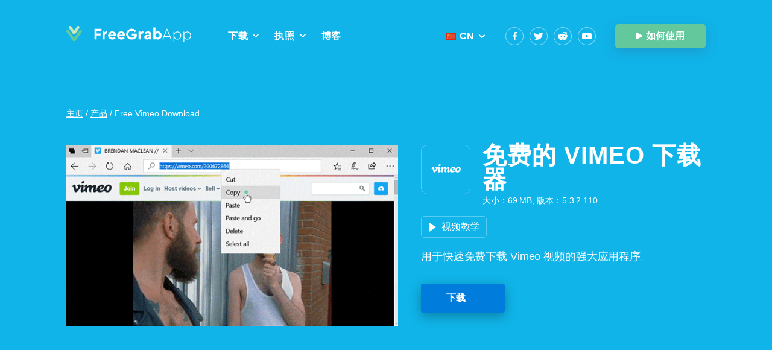

--- FILE ---
content_type: text/html; charset=UTF-8
request_url: https://freegrabapp.com/zh_chs/product/free-vimeo-download/
body_size: 23442
content:
<!DOCTYPE html> 
<html lang="zh-CN"> 
<head>
<meta charset="UTF-8">
<link rel="preload" href="https://freegrabapp.com/wp-content/cache/fvm/min/1750080303-cssb41ea6ed763dbe4fcd7d1355e7535a0ba380dc5ba2e7fba29c314503a7c3e.css" as="style" media="all" /> 
<link rel="preload" href="https://freegrabapp.com/wp-content/cache/fvm/min/1750080303-css94b321c336a98afaa826393777112d999b0abf2a31eab938761630512daec.css" as="style" media="all" /> 
<link rel="preload" href="https://freegrabapp.com/wp-content/cache/fvm/min/1750080303-css772b389c9f01ac05e3945c4261a0bcee0c41d40ace58e1c923108b3574bd5.css" as="style" media="all" />
<script data-cfasync="false">if(navigator.userAgent.match(/MSIE|Internet Explorer/i)||navigator.userAgent.match(/Trident\/7\..*?rv:11/i)){var href=document.location.href;if(!href.match(/[?&]iebrowser/)){if(href.indexOf("?")==-1){if(href.indexOf("#")==-1){document.location.href=href+"?iebrowser=1"}else{document.location.href=href.replace("#","?iebrowser=1#")}}else{if(href.indexOf("#")==-1){document.location.href=href+"&iebrowser=1"}else{document.location.href=href.replace("#","&iebrowser=1#")}}}}</script>
<script data-cfasync="false">class FVMLoader{constructor(e){this.triggerEvents=e,this.eventOptions={passive:!0},this.userEventListener=this.triggerListener.bind(this),this.delayedScripts={normal:[],async:[],defer:[]},this.allJQueries=[]}_addUserInteractionListener(e){this.triggerEvents.forEach(t=>window.addEventListener(t,e.userEventListener,e.eventOptions))}_removeUserInteractionListener(e){this.triggerEvents.forEach(t=>window.removeEventListener(t,e.userEventListener,e.eventOptions))}triggerListener(){this._removeUserInteractionListener(this),"loading"===document.readyState?document.addEventListener("DOMContentLoaded",this._loadEverythingNow.bind(this)):this._loadEverythingNow()}async _loadEverythingNow(){this._runAllDelayedCSS(),this._delayEventListeners(),this._delayJQueryReady(this),this._handleDocumentWrite(),this._registerAllDelayedScripts(),await this._loadScriptsFromList(this.delayedScripts.normal),await this._loadScriptsFromList(this.delayedScripts.defer),await this._loadScriptsFromList(this.delayedScripts.async),await this._triggerDOMContentLoaded(),await this._triggerWindowLoad(),window.dispatchEvent(new Event("wpr-allScriptsLoaded"))}_registerAllDelayedScripts(){document.querySelectorAll("script[type=fvmdelay]").forEach(e=>{e.hasAttribute("src")?e.hasAttribute("async")&&!1!==e.async?this.delayedScripts.async.push(e):e.hasAttribute("defer")&&!1!==e.defer||"module"===e.getAttribute("data-type")?this.delayedScripts.defer.push(e):this.delayedScripts.normal.push(e):this.delayedScripts.normal.push(e)})}_runAllDelayedCSS(){document.querySelectorAll("link[rel=fvmdelay]").forEach(e=>{e.setAttribute("rel","stylesheet")})}async _transformScript(e){return await this._requestAnimFrame(),new Promise(t=>{const n=document.createElement("script");let r;[...e.attributes].forEach(e=>{let t=e.nodeName;"type"!==t&&("data-type"===t&&(t="type",r=e.nodeValue),n.setAttribute(t,e.nodeValue))}),e.hasAttribute("src")?(n.addEventListener("load",t),n.addEventListener("error",t)):(n.text=e.text,t()),e.parentNode.replaceChild(n,e)})}async _loadScriptsFromList(e){const t=e.shift();return t?(await this._transformScript(t),this._loadScriptsFromList(e)):Promise.resolve()}_delayEventListeners(){let e={};function t(t,n){!function(t){function n(n){return e[t].eventsToRewrite.indexOf(n)>=0?"wpr-"+n:n}e[t]||(e[t]={originalFunctions:{add:t.addEventListener,remove:t.removeEventListener},eventsToRewrite:[]},t.addEventListener=function(){arguments[0]=n(arguments[0]),e[t].originalFunctions.add.apply(t,arguments)},t.removeEventListener=function(){arguments[0]=n(arguments[0]),e[t].originalFunctions.remove.apply(t,arguments)})}(t),e[t].eventsToRewrite.push(n)}function n(e,t){let n=e[t];Object.defineProperty(e,t,{get:()=>n||function(){},set(r){e["wpr"+t]=n=r}})}t(document,"DOMContentLoaded"),t(window,"DOMContentLoaded"),t(window,"load"),t(window,"pageshow"),t(document,"readystatechange"),n(document,"onreadystatechange"),n(window,"onload"),n(window,"onpageshow")}_delayJQueryReady(e){let t=window.jQuery;Object.defineProperty(window,"jQuery",{get:()=>t,set(n){if(n&&n.fn&&!e.allJQueries.includes(n)){n.fn.ready=n.fn.init.prototype.ready=function(t){e.domReadyFired?t.bind(document)(n):document.addEventListener("DOMContentLoaded2",()=>t.bind(document)(n))};const t=n.fn.on;n.fn.on=n.fn.init.prototype.on=function(){if(this[0]===window){function e(e){return e.split(" ").map(e=>"load"===e||0===e.indexOf("load.")?"wpr-jquery-load":e).join(" ")}"string"==typeof arguments[0]||arguments[0]instanceof String?arguments[0]=e(arguments[0]):"object"==typeof arguments[0]&&Object.keys(arguments[0]).forEach(t=>{delete Object.assign(arguments[0],{[e(t)]:arguments[0][t]})[t]})}return t.apply(this,arguments),this},e.allJQueries.push(n)}t=n}})}async _triggerDOMContentLoaded(){this.domReadyFired=!0,await this._requestAnimFrame(),document.dispatchEvent(new Event("DOMContentLoaded2")),await this._requestAnimFrame(),window.dispatchEvent(new Event("DOMContentLoaded2")),await this._requestAnimFrame(),document.dispatchEvent(new Event("wpr-readystatechange")),await this._requestAnimFrame(),document.wpronreadystatechange&&document.wpronreadystatechange()}async _triggerWindowLoad(){await this._requestAnimFrame(),window.dispatchEvent(new Event("wpr-load")),await this._requestAnimFrame(),window.wpronload&&window.wpronload(),await this._requestAnimFrame(),this.allJQueries.forEach(e=>e(window).trigger("wpr-jquery-load")),window.dispatchEvent(new Event("wpr-pageshow")),await this._requestAnimFrame(),window.wpronpageshow&&window.wpronpageshow()}_handleDocumentWrite(){const e=new Map;document.write=document.writeln=function(t){const n=document.currentScript,r=document.createRange(),i=n.parentElement;let a=e.get(n);void 0===a&&(a=n.nextSibling,e.set(n,a));const s=document.createDocumentFragment();r.setStart(s,0),s.appendChild(r.createContextualFragment(t)),i.insertBefore(s,a)}}async _requestAnimFrame(){return new Promise(e=>requestAnimationFrame(e))}static run(){const e=new FVMLoader(["keydown","mousemove","touchmove","touchstart","touchend","wheel"]);e._addUserInteractionListener(e)}}FVMLoader.run();</script>
<meta http-equiv="X-UA-Compatible" content="IE=edge">
<meta name="viewport" content="width=device-width, initial-scale=1, maximum-scale=5, user-scalable=no">
<meta property="twitter:title" content="免费的 Vimeo 视频下载器" />
<meta property="twitter:description" content="如果您想从 Vimeo 视频托管下载高分辨率的视频，您需要一个专用的 Vimeo 视频下载器。 在完全合法的基础上免费获取您的应用程序。" />
<meta property="twitter:image:src" content="https://freegrabapp.com/wp-content/uploads/vm.gif" />
<meta property="twitter:image:alt" content="免费的 Vimeo 视频下载器" />
<meta property="twitter:card" content="summary_large_image" />
<meta property="og:site_name" content="FreeGrabApp" />
<meta property="og:title" content="免费的 Vimeo 视频下载器" />
<meta property="og:description" content="如果您想从 Vimeo 视频托管下载高分辨率的视频，您需要一个专用的 Vimeo 视频下载器。 在完全合法的基础上免费获取您的应用程序。" />
<meta property="og:type" content="website" />
<meta property="og:url" content="https://freegrabapp.com/zh_chs/product/free-vimeo-download" />
<meta property="og:image" content="https://freegrabapp.com/wp-content/uploads/vm.gif" />
<meta property="title" content="免费的 Vimeo 视频下载器" />
<meta name='robots' content='index, follow, max-image-preview:large, max-snippet:-1, max-video-preview:-1' />
<link rel="alternate" href="https://freegrabapp.com/en/product/free-vimeo-download/" hreflang="en" />
<link rel="alternate" href="https://freegrabapp.com/ar/product/free-vimeo-download/" hreflang="ar" />
<link rel="alternate" href="https://freegrabapp.com/bn/product/free-vimeo-download/" hreflang="bn" />
<link rel="alternate" href="https://freegrabapp.com/cs/product/free-vimeo-download/" hreflang="cs" />
<link rel="alternate" href="https://freegrabapp.com/da/product/free-vimeo-download/" hreflang="da" />
<link rel="alternate" href="https://freegrabapp.com/de/product/free-vimeo-download/" hreflang="de" />
<link rel="alternate" href="https://freegrabapp.com/el/product/free-vimeo-download/" hreflang="el" />
<link rel="alternate" href="https://freegrabapp.com/es/product/free-vimeo-download/" hreflang="es" />
<link rel="alternate" href="https://freegrabapp.com/fil/product/free-vimeo-download/" hreflang="fil" />
<link rel="alternate" href="https://freegrabapp.com/fr/product/free-vimeo-download/" hreflang="fr" />
<link rel="alternate" href="https://freegrabapp.com/he/product/free-vimeo-download/" hreflang="he" />
<link rel="alternate" href="https://freegrabapp.com/hi/product/free-vimeo-download/" hreflang="hi" />
<link rel="alternate" href="https://freegrabapp.com/hu/product/free-vimeo-download/" hreflang="hu" />
<link rel="alternate" href="https://freegrabapp.com/id/product/free-vimeo-download/" hreflang="id" />
<link rel="alternate" href="https://freegrabapp.com/it/product/free-vimeo-download/" hreflang="it" />
<link rel="alternate" href="https://freegrabapp.com/ja/product/free-vimeo-download/" hreflang="ja" />
<link rel="alternate" href="https://freegrabapp.com/ko/product/free-vimeo-download/" hreflang="ko" />
<link rel="alternate" href="https://freegrabapp.com/nl/product/free-vimeo-download/" hreflang="nl" />
<link rel="alternate" href="https://freegrabapp.com/pl/product/free-vimeo-download/" hreflang="pl" />
<link rel="alternate" href="https://freegrabapp.com/pt/product/free-vimeo-download/" hreflang="pt" />
<link rel="alternate" href="https://freegrabapp.com/ru/product/free-vimeo-download/" hreflang="ru" />
<link rel="alternate" href="https://freegrabapp.com/sk/product/free-vimeo-download/" hreflang="sk" />
<link rel="alternate" href="https://freegrabapp.com/sv/product/free-vimeo-download/" hreflang="sv" />
<link rel="alternate" href="https://freegrabapp.com/th/product/free-vimeo-download/" hreflang="th" />
<link rel="alternate" href="https://freegrabapp.com/tr/product/free-vimeo-download/" hreflang="tr" />
<link rel="alternate" href="https://freegrabapp.com/zh_chs/product/free-vimeo-download/" hreflang="zh-CN" />
<link rel="alternate" href="https://freegrabapp.com/zh_cht/product/free-vimeo-download/" hreflang="zh-HK" /><title>免费的 Vimeo 视频下载器</title>
<meta name="description" content="如果您想从 Vimeo 视频托管下载高分辨率的视频，您需要一个专用的 Vimeo 视频下载器。 在完全合法的基础上免费获取您的应用程序。" />
<link rel="canonical" href="https://freegrabapp.com/zh_chs/product/free-vimeo-download/" />
<meta property="og:locale" content="zh_CN" />
<meta property="og:locale:alternate" content="en_US" />
<meta property="og:locale:alternate" content="ar_AR" />
<meta property="og:locale:alternate" content="bn_IN" />
<meta property="og:locale:alternate" content="cs_CZ" />
<meta property="og:locale:alternate" content="da_DK" />
<meta property="og:locale:alternate" content="de_DE" />
<meta property="og:locale:alternate" content="el_GR" />
<meta property="og:locale:alternate" content="es_ES" />
<meta property="og:locale:alternate" content="" />
<meta property="og:locale:alternate" content="fr_FR" />
<meta property="og:locale:alternate" content="he_IL" />
<meta property="og:locale:alternate" content="hi_IN" />
<meta property="og:locale:alternate" content="hu_HU" />
<meta property="og:locale:alternate" content="id_ID" />
<meta property="og:locale:alternate" content="it_IT" />
<meta property="og:locale:alternate" content="ja_JP" />
<meta property="og:locale:alternate" content="ko_KR" />
<meta property="og:locale:alternate" content="nl_NL" />
<meta property="og:locale:alternate" content="pl_PL" />
<meta property="og:locale:alternate" content="pt_PT" />
<meta property="og:locale:alternate" content="ru_RU" />
<meta property="og:locale:alternate" content="sk_SK" />
<meta property="og:locale:alternate" content="sv_SE" />
<meta property="og:locale:alternate" content="th_TH" />
<meta property="og:locale:alternate" content="tr_TR" />
<meta property="og:locale:alternate" content="zh_HK" />
<meta property="og:type" content="article" />
<meta property="og:title" content="免费的 Vimeo 视频下载器" />
<meta property="og:description" content="如果您想从 Vimeo 视频托管下载高分辨率的视频，您需要一个专用的 Vimeo 视频下载器。 在完全合法的基础上免费获取您的应用程序。" />
<meta property="og:url" content="https://freegrabapp.com/zh_chs/product/free-vimeo-download/" />
<meta property="og:site_name" content="FreeGrabApp" />
<meta property="article:publisher" content="https://www.facebook.com/freegrabapp/" />
<meta property="article:modified_time" content="2023-07-24T13:16:58+00:00" />
<meta property="og:image" content="https://freegrabapp.com/wp-content/uploads/vm.gif" />
<meta property="og:image:width" content="600" />
<meta property="og:image:height" content="326" />
<meta property="og:image:type" content="image/gif" />
<meta name="twitter:card" content="summary_large_image" />
<meta name="twitter:site" content="@FreeGrabApp" />
<meta name="twitter:label1" content="预计阅读时间" />
<meta name="twitter:data1" content="1 minute" />
<script type="application/ld+json" class="yoast-schema-graph">{"@context":"https://schema.org","@graph":[{"@type":"WebPage","@id":"https://freegrabapp.com/zh_chs/product/free-vimeo-download/","url":"https://freegrabapp.com/zh_chs/product/free-vimeo-download/","name":"免费的 Vimeo 视频下载器","isPartOf":{"@id":"https://freegrabapp.com/zh_chs/#website"},"primaryImageOfPage":{"@id":"https://freegrabapp.com/zh_chs/product/free-vimeo-download/#primaryimage"},"image":{"@id":"https://freegrabapp.com/zh_chs/product/free-vimeo-download/#primaryimage"},"thumbnailUrl":"https://freegrabapp.com/wp-content/uploads/vm.gif","datePublished":"2018-06-09T12:57:25+00:00","dateModified":"2023-07-24T13:16:58+00:00","description":"如果您想从 Vimeo 视频托管下载高分辨率的视频，您需要一个专用的 Vimeo 视频下载器。 在完全合法的基础上免费获取您的应用程序。","breadcrumb":{"@id":"https://freegrabapp.com/zh_chs/product/free-vimeo-download/#breadcrumb"},"inLanguage":"zh-CN","potentialAction":[{"@type":"ReadAction","target":["https://freegrabapp.com/zh_chs/product/free-vimeo-download/"]}]},{"@type":"ImageObject","inLanguage":"zh-CN","@id":"https://freegrabapp.com/zh_chs/product/free-vimeo-download/#primaryimage","url":"https://freegrabapp.com/wp-content/uploads/vm.gif","contentUrl":"https://freegrabapp.com/wp-content/uploads/vm.gif","width":600,"height":326},{"@type":"BreadcrumbList","@id":"https://freegrabapp.com/zh_chs/product/free-vimeo-download/#breadcrumb","itemListElement":[{"@type":"ListItem","position":1,"name":"家","item":"https://freegrabapp.com/zh_chs/"},{"@type":"ListItem","position":2,"name":"Products","item":"https://freegrabapp.com/zh_chs/product/"},{"@type":"ListItem","position":3,"name":"Free Vimeo Download"}]},{"@type":"WebSite","@id":"https://freegrabapp.com/zh_chs/#website","url":"https://freegrabapp.com/zh_chs/","name":"FreeGrabApp","description":"Free Video Downloader and MP3 Converter","publisher":{"@id":"https://freegrabapp.com/zh_chs/#organization"},"potentialAction":[{"@type":"SearchAction","target":{"@type":"EntryPoint","urlTemplate":"https://freegrabapp.com/zh_chs/?s={search_term_string}"},"query-input":"required name=search_term_string"}],"inLanguage":"zh-CN"},{"@type":"Organization","@id":"https://freegrabapp.com/zh_chs/#organization","name":"Technology LLC","url":"https://freegrabapp.com/zh_chs/","logo":{"@type":"ImageObject","inLanguage":"zh-CN","@id":"https://freegrabapp.com/zh_chs/#/schema/logo/image/","url":"https://freegrabapp.com/wp-content/uploads/logo.svg","contentUrl":"https://freegrabapp.com/wp-content/uploads/logo.svg","caption":"Technology LLC"},"image":{"@id":"https://freegrabapp.com/zh_chs/#/schema/logo/image/"},"sameAs":["https://www.facebook.com/freegrabapp/","https://x.com/FreeGrabApp","https://www.reddit.com/r/FreeGrabApp/","https://www.youtube.com/channel/UCAc7aWb3SFkUC_5jsyLt8yw"]}]}</script>
<meta name="theme-color" content="#ffffff"> 
<link rel="image_src" href="https://freegrabapp.com/wp-content/uploads/vm.gif" /> 
<style media="all">*{-webkit-box-sizing:border-box;box-sizing:border-box;font-weight:400;-webkit-font-feature-settings:"lnum";font-feature-settings:"lnum"}html{line-height:1.15;-ms-text-size-adjust:100%;-webkit-text-size-adjust:100%}body{font-family:"CeraPRO","Gill Sans",sans-serif;font-weight:400;font-size:16px;line-height:24px;margin:0;overflow-x:hidden}article,aside,footer,header,nav,section{display:block}ol,ul{margin:0}ul{list-style:none}li{margin:0}a{background-color:transparent;-webkit-text-decoration-skip:objects}img{border-style:none}button,input,optgroup,select,textarea{font-family:inherit;font-size:100%;line-height:1.15;margin:0}button,input{overflow:visible}[type=reset],[type=submit],button,html [type=button]{-webkit-appearance:button}h1,h2,h3,li,p,ul{margin:0;padding:0}.header{padding-top:40px;padding-bottom:40px;margin-bottom:25px;position:relative;z-index:100}.header .header__cnt{display:-webkit-box;display:-webkit-flex;display:-ms-flexbox;display:flex;-webkit-box-pack:justify;-webkit-justify-content:space-between;-ms-flex-pack:justify;justify-content:space-between;-webkit-transition:all .3s;-o-transition:all .3s;transition:all .3s}.header .header__cnt .header__left{display:-webkit-box;display:-webkit-flex;display:-ms-flexbox;display:flex;-webkit-box-align:center;-webkit-align-items:center;-ms-flex-align:center;align-items:center;-webkit-box-pack:justify;-webkit-justify-content:space-between;-ms-flex-pack:justify;justify-content:space-between;width:57%}.header .header__cnt .header__left .header__logo{width:207px;min-width:207px;margin-right:8px}.header .header__cnt .header__left .header__logo svg{margin:3px 0}.header .header__cnt .header__left .header__menuBtn{display:none}.header .header__cnt .header__left .header__menu{display:inline-block;width:336px;min-width:336px}.header .header__cnt .header__left .header__menu ul.nav{display:block}.header .header__cnt .header__left .header__menu ul.nav li.menu-item-has-children>a:after{content:'';display:inline-block;background-image:url(data:image/svg+xml;utf8,%3Csvg%20xmlns%3D%22http%3A%2F%2Fwww.w3.org%2F2000%2Fsvg%22%20width%3D%2212px%22%20height%3D%226px%22%3E%3Cpath%20fill-rule%3D%22evenodd%22%20fill%3D%22rgb%28255%2C%20255%2C%20255%29%22%20d%3D%22M11.128%2C1.198%20L6.322%2C6.004%20L6.000%2C5.682%20L5.678%2C6.004%20L0.872%2C1.198%20L2.074%2C-0.004%20L6.000%2C3.922%20L9.926%2C-0.004%20L11.128%2C1.198%20Z%22%2F%3E%3C%2Fsvg%3E);background-position:center;width:10px;height:6px;position:absolute;right:-18px;top:5px;-webkit-transition:all .3s;-o-transition:all .3s;transition:all .3s}.header .header__cnt .header__left .header__menu ul.nav>li{list-style-type:none;display:inline-block;margin-right:40px;position:relative}.productBanner{margin-top:-164px}.header .header__cnt .header__left .header__menu ul.nav>li:last-child{margin-right:0}.header .header__cnt .header__left .header__menu ul.nav>li:before{display:block;width:160%;height:20px;content:'';position:absolute;bottom:-15px;left:50%;-webkit-transform:translateX(-50%);-ms-transform:translateX(-50%);transform:translateX(-50%)}.header .header__cnt .header__left .header__menu ul.nav>li a{font-size:16px;font-weight:600;text-transform:uppercase;text-decoration:none;color:#fff;-webkit-transition:all .3s;-o-transition:all .3s;transition:all .3s;letter-spacing:.6px;position:relative;cursor:pointer}.header .header__cnt .header__left .header__menu ul.nav>li ul.sub-menu{opacity:0;visibility:hidden;position:absolute;list-style-type:none;background-color:#fff;margin-left:8px;padding-top:4px;padding-bottom:4px;-webkit-border-radius:5px;border-radius:5px;left:50%;top:33px;-webkit-box-shadow:0 1px 2px rgba(0,0,0,.25);box-shadow:0 1px 2px rgba(0,0,0,.25);-webkit-transform:translateX(-50%);-ms-transform:translateX(-50%);transform:translateX(-50%);-webkit-transition:all .3s;-o-transition:all .3s;transition:all .3s}.header .header__cnt .header__left .header__menu ul.nav>li ul.sub-menu:before{content:'';top:-6px;left:50%;-webkit-transform:translateX(-50%);-ms-transform:translateX(-50%);transform:translateX(-50%);position:absolute;width:0;height:0;border-style:solid;border-width:0 4px 6px 4px;border-color:transparent transparent #fff transparent}.header .header__cnt .header__left .header__menu ul.nav>li ul.sub-menu li a{text-transform:none;color:#383838;font-size:16px;font-weight:600;display:block;white-space:nowrap;text-align:center;padding-left:17px;padding-right:17px;padding-top:7px;padding-bottom:7px;-webkit-transition:all .3s;-o-transition:all .3s;transition:all .3s;letter-spacing:-.01px}.header__middle{position:relative;display:-webkit-box;display:-webkit-flex;display:-ms-flexbox;display:flex;-ms-flex-align:center;-webkit-box-align:center;-webkit-align-items:center;align-items:center}.header__switcher-lang{display:-webkit-flex;display:-ms-flexbox;display:flex;-webkit-box-align:center;-webkit-align-items:center;-ms-flex-align:center;align-items:center}.switcher-lang{margin-right:20px;cursor:pointer}.switcher-lang__switcher-popup{position:absolute;z-index:100;top:41px;left:0}.switcher-lang__icon{width:16px;height:11px;margin-right:6px;background-image:url(https://freegrabapp.com/wp-content/themes/freegrabapp/assets/img/lang_all.png);background-repeat:no-repeat;background-position:0 0}.switcher-lang__text{color:#fff;font-size:16px;font-weight:600;text-transform:uppercase;position:relative}.switcher-lang__text:after{content:'';display:inline-block;background-image:url(data:image/svg+xml;utf8,%3Csvg%20xmlns%3D%22http%3A%2F%2Fwww.w3.org%2F2000%2Fsvg%22%20width%3D%2212px%22%20height%3D%226px%22%3E%3Cpath%20fill-rule%3D%22evenodd%22%20fill%3D%22rgb%28255%2C%20255%2C%20255%29%22%20d%3D%22M11.128%2C1.198%20L6.322%2C6.004%20L6.000%2C5.682%20L5.678%2C6.004%20L0.872%2C1.198%20L2.074%2C-0.004%20L6.000%2C3.922%20L9.926%2C-0.004%20L11.128%2C1.198%20Z%22%2F%3E%3C%2Fsvg%3E);background-position:center;width:10px;height:6px;position:absolute;right:-18px;top:9px;-webkit-transition:all .3s;-o-transition:all .3s;transition:all .3s}.switcher-lang:hover>.switcher-lang__text:after{background-image:url(data:image/svg+xml;utf8,%3Csvg%20xmlns%3D%22http%3A%2F%2Fwww.w3.org%2F2000%2Fsvg%22%20width%3D%2212px%22%20height%3D%226px%22%3E%3Cpath%20fill-rule%3D%22evenodd%22%20fill%3D%22rgb%28206%2C%20204%2C%20204%29%22%20d%3D%22M11.128%2C1.198%20L6.322%2C6.004%20L6.000%2C5.682%20L5.678%2C6.004%20L0.872%2C1.198%20L2.074%2C-0.004%20L6.000%2C3.922%20L9.926%2C-0.004%20L11.128%2C1.198%20Z%22%2F%3E%3C%2Fsvg%3E);-webkit-transform:rotate(-180deg);-ms-transform:rotate(-180deg);transform:rotate(-180deg)}.switcher-popup{left:0;width:420px;margin-left:31px;border-radius:5px;background:#fff;opacity:0;visibility:hidden;-webkit-box-shadow:0 1px 2px rgba(0,0,0,.25);box-shadow:0 1px 2px rgba(0,0,0,.25);-webkit-transform:translateX(-50%);-ms-transform:translateX(-50%);transform:translateX(-50%);-webkit-transition:all .3s;-o-transition:all .3s;transition:all .3s}.switcher-popup:before{content:'';display:block;width:0;height:0;position:absolute;top:-6px;left:50%;border-style:solid;border-width:0 4px 6px 4px;border-color:transparent transparent #fff transparent;-webkit-transform:translateX(-50%);-ms-transform:translateX(-50%);transform:translateX(-50%)}.switcher-popup__cnt:before{content:'';display:block;width:100%;height:20px;position:absolute;top:-20px;left:50%;-webkit-transform:translateX(-50%);-ms-transform:translateX(-50%);transform:translateX(-50%)}.switcher-popup__list{display:block;column-gap:0;columns:3;padding:4px 0}.switcher-popup__listitem a{color:#383838;display:block;padding:6px 16px;-webkit-transition:all .3s;-o-transition:all .3s;transition:all .3s}.switcher-popup__listitem a:hover{color:#fff;background-color:#63c89b}.switcher-popup__langicon{width:16px;height:11px;vertical-align:middle;display:inline-block;margin-top:-2px;margin-right:4px;background-image:url(https://freegrabapp.com/wp-content/themes/freegrabapp/assets/img/lang_all.png);background-repeat:no-repeat;background-position:0 0;opacity:1;-webkit-transition:all .3s;-o-transition:all .3s;transition:all .3s}.switcher-lang__icon.switcher-lang__icon--en,.switcher-popup__langicon.switcher-popup__langicon--en{background-position:0 -198px}.switcher-lang__icon.switcher-lang__icon--de,.switcher-popup__langicon.switcher-popup__langicon--de{background-position:0 -33px}.switcher-lang__icon.switcher-lang__icon--fr,.switcher-popup__langicon.switcher-popup__langicon--fr{background-position:0 -55px}.switcher-lang__icon.switcher-lang__icon--pt,.switcher-popup__langicon.switcher-popup__langicon--pt{background-position:0 -143px}.switcher-lang__icon.switcher-lang__icon--it,.switcher-popup__langicon.switcher-popup__langicon--it{background-position:0 -77px}.switcher-lang__icon.switcher-lang__icon--es,.switcher-popup__langicon.switcher-popup__langicon--es{background-position:0 -44px}.switcher-lang__icon.switcher-lang__icon--hi,.switcher-popup__langicon.switcher-popup__langicon--hi{background-position:0 -66px}.switcher-lang__icon.switcher-lang__icon--ja,.switcher-popup__langicon.switcher-popup__langicon--ja{background-position:0 -88px}.switcher-lang__icon.switcher-lang__icon--ko,.switcher-popup__langicon.switcher-popup__langicon--ko{background-position:0 -99px}.switcher-lang__icon.switcher-lang__icon--pl,.switcher-popup__langicon.switcher-popup__langicon--pl{background-position:0 -132px}.switcher-lang__icon.switcher-lang__icon--zh_chs,.switcher-popup__langicon.switcher-popup__langicon--zh_chs{background-position:0 -231px}.switcher-lang__icon.switcher-lang__icon--zh_cht,.switcher-popup__langicon.switcher-popup__langicon--zh_cht{background-position:0 -242px}.switcher-lang__icon.switcher-lang__icon--ru,.switcher-popup__langicon.switcher-popup__langicon--ru{background-position:0 -154px}.switcher-lang__icon.switcher-lang__icon--nl,.switcher-popup__langicon.switcher-popup__langicon--nl{background-position:0 -264px}.switcher-lang__icon.switcher-lang__icon--cs,.switcher-popup__langicon.switcher-popup__langicon--cs{background-position:0 -275px}.switcher-lang__icon.switcher-lang__icon--tr,.switcher-popup__langicon.switcher-popup__langicon--tr{background-position:0 -286px}.switcher-lang__icon.switcher-lang__icon--th,.switcher-popup__langicon.switcher-popup__langicon--th{background-position:0 -297px}.switcher-lang__icon.switcher-lang__icon--hu,.switcher-popup__langicon.switcher-popup__langicon--hu{background-position:0 -308px}.switcher-lang__icon.switcher-lang__icon--ar,.switcher-popup__langicon.switcher-popup__langicon--ar{background-position:0 -319px}.switcher-lang__icon.switcher-lang__icon--sk,.switcher-popup__langicon.switcher-popup__langicon--sk{background-position:0 -330px}.switcher-lang__icon.switcher-lang__icon--el,.switcher-popup__langicon.switcher-popup__langicon--el{background-position:0 -341px}.switcher-lang__icon.switcher-lang__icon--he,.switcher-popup__langicon.switcher-popup__langicon--he{background-position:0 -352px}.switcher-lang__icon.switcher-lang__icon--da,.switcher-popup__langicon.switcher-popup__langicon--da{background-position:0 -363px}.switcher-lang__icon.switcher-lang__icon--sv,.switcher-popup__langicon.switcher-popup__langicon--sv{background-position:0 -374px}.switcher-lang__icon.switcher-lang__icon--bn,.switcher-popup__langicon.switcher-popup__langicon--bn{background-position:0 -396px}.switcher-lang__icon.switcher-lang__icon--fil,.switcher-popup__langicon.switcher-popup__langicon--fil{background-position:0 -385px}.switcher-lang__icon.switcher-lang__icon--id,.switcher-popup__langicon.switcher-popup__langicon--id{background-position:0 -407px}.switcher-popup__listitem a:hover .switcher-popup__langicon{opacity:.8}.switcher-popup__langname{font-size:15px;text-align:center;padding:3px}.header__switcher-lang:hover .switcher-popup{opacity:1;visibility:visible}.header__switcher-lang:hover .switcher-lang__text{color:#d5d5d5}.header .header__cnt .header__right{display:-webkit-box;display:-webkit-flex;display:-ms-flexbox;display:flex;-webkit-box-align:center;-webkit-align-items:center;-ms-flex-align:center;align-items:center;width:338px;-webkit-box-pack:justify;-webkit-justify-content:space-between;-ms-flex-pack:justify;justify-content:space-between}.header .header__cnt .header__right .header__greenBtn{display:inline-block;width:150px;height:40px;background-color:#63c89b;-webkit-border-radius:5px;border-radius:5px;font-size:16px;font-weight:600;text-decoration:none;color:#fff;text-align:center;padding:8px 12px;-webkit-box-shadow:0 6px 20px 0 rgba(53,92,147,.3);box-shadow:0 6px 20px 0 rgba(53,92,147,.3);-webkit-transition:all .3s;-o-transition:all .3s;transition:all .3s}.header .header__cnt .header__right .header__greenBtn:before{content:'';width:10px;height:12px;display:inline-block;margin-right:6px;background-image:url("data:image/svg+xml,%3Csvg width='11' height='12' viewBox='0 0 11 12' fill='none' xmlns='http://www.w3.org/2000/svg'%3E%3Cpath d='M2.06597 0.26459C0.984102 -0.355983 0.106995 0.152398 0.106995 1.39918V10.5999C0.106995 11.8479 0.984102 12.3557 2.06597 11.7357L10.1079 7.12371C11.1901 6.50291 11.1901 5.49714 10.1079 4.87649L2.06597 0.26459Z' fill='white'/%3E%3C/svg%3E%0A");background-repeat:no-repeat;background-position:left center;background-size:contain}.footer{background-color:#434956;padding-top:36px;padding-bottom:40px;margin-top:-99px}.footer .footer__cnt{color:#747b8b;font-size:16px;line-height:1;display:-webkit-box;display:-webkit-flex;display:-ms-flexbox;display:flex;-webkit-box-pack:justify;-webkit-justify-content:space-between;-ms-flex-pack:justify;justify-content:space-between}.footer .footer__cnt p{line-height:1.2;display:block;white-space:nowrap}.footer .footer__cnt a{color:#747b8b;line-height:1.4;text-decoration:underline;display:inline-block;-webkit-transition:all .4s;-o-transition:all .4s;transition:all .4s}.footer .footer__cnt_top .footer__transBtn{display:inline-block;width:150px;height:40px;background-color:transparent;-webkit-border-radius:5px;border-radius:5px;border:1px solid #74777F;font-size:16px;font-weight:600;text-decoration:none;color:#fff;text-align:center;padding:8px 12px;-webkit-transition:all .3s;-o-transition:all .3s;transition:all .3s}.footer .footer__cnt_top .footer__transBtn:hover{border-color:#FFF}.footer .footer__cnt_btm .footer__left,.footer .footer__cnt_btm .footer__right{-webkit-align-self:flex-end;-o-align-self:flex-end;align-self:flex-end}.footer .footer__cnt_btm .footer__left{width:50%;column-count:3}.footer .footer__cnt_btm .footer__left a{display:block;padding-top:10px}.welcome h1{font-size:34px;font-weight:700;color:#fff;letter-spacing:1.3px;line-height:1.2;text-align:center;text-transform:uppercase;margin-top:-10px;margin-bottom:58px}.welcome h1 em{color:#47d9fd;font-style:normal;white-space:nowrap}.btn{display:flex;justify-content:center;align-items:center;padding:6px;cursor:pointer;border-radius:5px;transition:0.2s all ease-in-out}.app{background-color:#fff;text-align:left;border-radius:10px}.app__link{display:flex;flex-direction:column;padding:20px 20px 18px;border-radius:10px;background-color:#fff;box-shadow:0 0 26.6px 8.4px rgba(0,0,0,.04);transition:0.2s;height:100%}.app__link:hover{box-shadow:0 0 26.6px 8.4px rgba(0,0,0,.1)}.app__header{display:flex;justify-content:flex-start}.app__icon-wrapper{margin-right:17px}.app__icon{display:inline-block}.app__icon svg{height:60px;width:60px}.app__title{margin-top:4px;font-size:16px;line-height:18px;display:inline-block;margin-bottom:-3px;font-weight:700;color:var(--dark-gray)}.app__subtitle{display:block;font-size:10px;margin-bottom:13px;color:var(--gray)}.app__desc{margin-bottom:auto;font-size:12px;line-height:16px;letter-spacing:.2px;color:var(--gray)}.app__controls{display:flex;justify-content:space-between;align-items:flex-end}.app__link--download{line-height:2px;padding-right:0;font-weight:700;color:var(--green);font-size:12px;padding-left:26px;background-image:url("data:image/svg+xml,%3Csvg xmlns='http://www.w3.org/2000/svg' viewBox='0 0 140 119.87' fill='%2363c89c'%3E%3Ctitle%3Edownload-icon%3C/title%3E%3Cpath d='M102.44,51.3a7.24,7.24,0,0,0-10.24,0l-15,15V7.3a7.24,7.24,0,1,0-14.48,0v59l-15-15A7.24,7.24,0,0,0,37.58,61.54L64.89,88.85a7.24,7.24,0,0,0,10.24,0h0l27.31-27.31A7.24,7.24,0,0,0,102.44,51.3Z' transform='translate(-0.01 -0.06)'/%3E%3Cpath d='M132.77,42.69a7.24,7.24,0,0,0-7.24,7.24v55.52h-111V49.93A7.24,7.24,0,0,0,0,49.93v57.94a12.06,12.06,0,0,0,12.07,12.06H127.94A12.06,12.06,0,0,0,140,107.87V49.93A7.24,7.24,0,0,0,132.77,42.69Z' transform='translate(-0.01 -0.06)'/%3E%3C/svg%3E");background-size:14px;background-position:left 5px center;background-repeat:no-repeat}.app__link--download:hover,.app__link--download:focus{filter:contrast(.6)}html[dir="rtl"] .app__link--download{padding-left:0;padding-right:26px;background-position:right 5px center}.main-apps__list--multiple{display:flex;justify-content:space-between}.main-apps__item:not(:last-child){margin-bottom:20px}.main-app{max-width:80%;margin:0 auto;border-radius:20px;padding:30px;box-shadow:0 0 26.6px 8.4px rgba(0,0,0,.04);transition:0.2s}.main-apps__list--multiple .main-app{flex:0 1 50%;max-width:49%;margin:0}.main-app:hover,.main-app:focus{box-shadow:0 0 26.6px 8.4px rgba(0,0,0,.15)}.main-app__wrapper-link{display:flex;flex-direction:row}.main-app__controls{padding-top:20px}.main-app__icon-wrapper{margin-right:30px}.main-app__icon{flex:0 0 auto;width:120px;height:120px;display:inline-block}.main-app__icon svg{width:100%;height:auto}.main-app__link{padding:9px 20px 8px;font-weight:600;color:var(--dark-gray)}.main-apps__list--multiple .main-app__link{font-size:14px}.main-app__header{display:flex;justify-content:space-between;align-items:flex-start}.main-app__content{width:100%}.main-app__title{margin-bottom:2px;letter-spacing:-1px;margin-top:10px;font-size:24px;line-height:26px;display:inline-block}.main-apps__list--multiple .main-app__title{font-size:22px;margin-top:0;line-height:1}.main-app__subtitle{margin-bottom:0;font-size:14px}.main-apps__list--multiple .main-app__subtitle{font-size:12px}.main-app__rating{display:flex;align-items:baseline;margin-bottom:14px}.main-app__link--microsoft{padding-left:35px;padding-right:11px;padding-top:8px;padding-bottom:7px;color:#779195;background-image:url("data:image/svg+xml,%3Csvg xmlns='http://www.w3.org/2000/svg' viewBox='0 0 15 15'%3E%3Cdefs%3E%3Cstyle%3E.a%7Bfill:%23779195;fill-rule:evenodd;%7D%3C/style%3E%3C/defs%3E%3Ctitle%3Emicrosoft%3C/title%3E%3Cpath class='a' d='M0,0H7V7H0ZM8,0h7V7H8ZM0,8H7v7H0ZM8,8h7v7H8Z' transform='translate(0 0)'/%3E%3C/svg%3E");background-repeat:no-repeat;background-position:left 10px center;background-size:15px;border:1px solid #d6dedf}.main-app__link--microsoft:hover,.main-app__link--microsoft:focus{border-color:transparent;background-color:#7f9ea3;color:#fff;background-image:url("data:image/svg+xml,%3Csvg xmlns='http://www.w3.org/2000/svg' viewBox='0 0 15 15'%3E%3Cdefs%3E%3Cstyle%3E.a%7Bfill:%23ffffff;fill-rule:evenodd;%7D%3C/style%3E%3C/defs%3E%3Ctitle%3Emicrosoft%3C/title%3E%3Cpath class='a' d='M0,0H7V7H0ZM8,0h7V7H8ZM0,8H7v7H0ZM8,8h7v7H8Z' transform='translate(0 0)'/%3E%3C/svg%3E")}.main-app__desc{color:var(--gray)}.main-apps__list--multiple .main-app__desc{font-size:14px;line-height:20px;min-height:60px}.main-app__controls-list{display:flex}.main-app__controls-item:not(:last-child){margin-right:10px}.main-apps__list--multiple .main-app__controls-item{flex:1 0 auto;max-width:36%}.main-app__link--download{background-image:url("data:image/svg+xml,%3Csvg xmlns='http://www.w3.org/2000/svg' viewBox='0 0 140 119.87' fill='%23ffffff'%3E%3Ctitle%3Edownload-icon%3C/title%3E%3Cpath d='M102.44,51.3a7.24,7.24,0,0,0-10.24,0l-15,15V7.3a7.24,7.24,0,1,0-14.48,0v59l-15-15A7.24,7.24,0,0,0,37.58,61.54L64.89,88.85a7.24,7.24,0,0,0,10.24,0h0l27.31-27.31A7.24,7.24,0,0,0,102.44,51.3Z' transform='translate(-0.01 -0.06)'/%3E%3Cpath d='M132.77,42.69a7.24,7.24,0,0,0-7.24,7.24v55.52h-111V49.93A7.24,7.24,0,0,0,0,49.93v57.94a12.06,12.06,0,0,0,12.07,12.06H127.94A12.06,12.06,0,0,0,140,107.87V49.93A7.24,7.24,0,0,0,132.77,42.69Z' transform='translate(-0.01 -0.06)'/%3E%3C/svg%3E");background-repeat:no-repeat;background-position:left 15px center;background-size:16px;padding-left:42px;background-color:#63c89c;color:#fff}.main-app__link--download:hover,.main-app__link--download:focus{background-color:#53aa84}.main-app__link--more{background-color:#9dbdc2;color:#fff}.main-app__link--more:hover,.main-app__link--more:focus{background-color:#849da1}.apps{background-image:url(https://freegrabapp.com/wp-content/themes/freegrabapp/assets/img/bg-block.webp);background-position:center center;background-repeat:no-repeat}.apps-category{text-align:center;padding-top:60px;padding-bottom:60px;border-bottom:2px solid #d2dce4}.apps-category__title{margin-bottom:15px;font-weight:700;font-size:30px;line-height:36px;letter-spacing:-.3px;color:var(--dark-gray)}.apps-category__desc{margin-bottom:32px;color:#6f7c86}.apps-category__desc p,.apps-category__desc ul{margin-bottom:8px}.apps-category__list{display:grid;grid-template-columns:repeat(4,1fr);gap:20px}.footer__cnt_top{margin-bottom:16px;padding-bottom:20px;border-bottom:1px solid #565c67}.footer .footer__title{color:#fff;font-size:16px;font-weight:600;text-transform:uppercase;letter-spacing:.5px;display:block;margin-bottom:20px}.footer .footer__subscribeField{display:-webkit-box;display:-webkit-flex;display:-ms-flexbox;display:flex;overflow:hidden;border:1px solid #6e7481;border-radius:5px}.footer .footer__subscribeField:hover,.footer .footer__subscribeField_active{border-color:#fff;-webkit-transition:all .4s;-o-transition:all .4s;transition:all .4s}.footer .footer__subscribeField .subscribeField__input::-webkit-input-placeholder{color:#b1b1b1}.footer .footer__subscribeField .subscribeField__input::-moz-placeholder{color:#b1b1b1}.footer .footer__subscribeField .subscribeField__input::-ms-input-placeholder{color:#b1b1b1}.footer .footer__subscribeField .subscribeField__input::placeholder{color:#b1b1b1}.footer .footer__subscribeField .subscribeField__input{color:#fff;font-size:16px;line-height:40px;height:40px;flex:1 1 auto;padding:0 20px;background:transparent;border:none;outline:none}.footer .footer__subscribeField .subscribeField__button{color:#fff;font-size:16px;line-height:40px;height:40px;padding:0 36px;flex:0 1 auto;outline:none;border:none;-webkit-appearance:none;-moz-appearance:none;appearance:none;background:#6e7481;-webkit-transition:all .4s;-o-transition:all .4s;transition:all .4s;cursor:pointer}.footer .footer__subscribeField .subscribeField__button:hover{background-color:#777d8b}.footer .footer__subscribeField .subscribeField__button:active{background-color:#5b6374}.social{display:inline-block;list-style:none}.social li{vertical-align:middle;display:inline-block;margin-left:6px;width:30px;height:30px;-webkit-border-radius:50%;border-radius:50%;border:1px solid rgba(255,255,255,.5);background-repeat:no-repeat;background-position:center;-webkit-transition:all .3s;-o-transition:all .3s;transition:all .3s}.social li.menu-item a{font-size:0;text-decoration:none;color:transparent;text-decoration:none;width:100%;height:100%;display:block}.social .social__item_fb{background-image:url(data:image/svg+xml;utf8,%3Csvg%20xmlns%3D%22http%3A%2F%2Fwww.w3.org%2F2000%2Fsvg%22%20width%3D%227%22%20height%3D%2214%22%3E%3Cpath%20d%3D%22m808.487%2051.113a15.231%2015.231%200%200%200%20-1.843-.1%202.944%202.944%200%200%200%20-3.08%203.285v1.831h-2.064v2.487h2.062v6.377h2.474v-6.378h2.053l.316-2.487h-2.369v-1.588a1.011%201.011%200%200%201%201.18-1.21h1.269v-2.217z%22%20fill%3D%22%23fff%22%20fill-rule%3D%22evenodd%22%20transform%3D%22translate%28-801.5%20-51%29%22%2F%3E%3C%2Fsvg%3E)}.social .social__item_tw{background-image:url(data:image/svg+xml;utf8,%3Csvg%20xmlns%3D%22http%3A%2F%2Fwww.w3.org%2F2000%2Fsvg%22%20width%3D%2212.124%22%20height%3D%2210%22%3E%3Cpath%20d%3D%22m861.565%2054.185a4.926%204.926%200%200%201%20-1.432.39%202.5%202.5%200%200%200%201.093-1.39%204.854%204.854%200%200%201%20-1.578.609%202.463%202.463%200%200%200%20-1.816-.8%202.5%202.5%200%200%200%20-2.487%202.522%202.852%202.852%200%200%200%20.062.578%207.035%207.035%200%200%201%20-5.127-2.639%202.549%202.549%200%200%200%20.77%203.373%202.476%202.476%200%200%201%20-1.124-.32v.032a2.513%202.513%200%200%200%201.994%202.475%202.613%202.613%200%200%201%20-.655.086%203.093%203.093%200%200%201%20-.469-.039%202.494%202.494%200%200%200%202.324%201.749%204.933%204.933%200%200%201%20-3.086%201.077%205.059%205.059%200%200%201%20-.6-.031%206.958%206.958%200%200%200%203.818%201.132%207.08%207.08%200%200%200%207.075-7.175c0-.109%200-.219-.008-.328a5.4%205.4%200%200%200%201.246-1.301z%22%20fill%3D%22%23fff%22%20fill-rule%3D%22evenodd%22%20transform%3D%22translate%28-849.438%20-53%29%22%2F%3E%3C%2Fsvg%3E);background-size:55%}.social .social__item_rd{background-image:url(data:image/svg+xml;utf8,%3Csvg%20xmlns%3D%22http%3A%2F%2Fwww.w3.org%2F2000%2Fsvg%22%20viewBox%3D%220%200%20514.2%20416%22%3E%3Cpath%20d%3D%22m514.2%20241.1a64.06%2064.06%200%200%200%20-64-64%2063.17%2063.17%200%200%200%20-38.5%2013c-35.7-24.8-82.5-39.6-132.3-43.3l26.8-63%2078.1%2018.2a47.77%2047.77%200%201%200%207.4-31.1l-91.3-21.3a16%2016%200%200%200%20-18.4%209.3l-37.1%2087c-53.7%201.9-104.9%2017-143.6%2043.4a61.1%2061.1%200%200%200%20-37.3-12.2%2063.84%2063.84%200%200%200%20-31.6%20119.4%2081.24%2081.24%200%200%200%20-.4%208.6c0%2088.2%20100.5%20160%20224%20160s224-71.8%20224-160c0-2.5-.1-5-.3-7.4a63.32%2063.32%200%200%200%2034.5-56.6zm-82.2-160a16%2016%200%201%201%20-16%2016%2016%2016%200%200%201%2016-16zm-288%20208a32%2032%200%201%201%2032%2032%2032.09%2032.09%200%200%201%20-32-32zm185.9%20106.2a125.78%20125.78%200%200%201%20-147.8%200%2015.91%2015.91%200%200%201%20-3.6-22.3%2016.09%2016.09%200%200%201%2022.3-3.6%2094%2094%200%200%200%20110.3%200%2016%2016%200%200%201%2018.8%2025.9zm6.1-74.2a32%2032%200%201%201%2032-32%2032%2032%200%200%201%20-32%2032z%22%20fill%3D%22%23fff%22%20transform%3D%22translate%280%20-49.1%29%22%2F%3E%3C%2Fsvg%3E);background-size:59%}.social .social__item_yt{background-image:url(data:image/svg+xml;utf8,%3Csvg%20xmlns%3D%22http%3A%2F%2Fwww.w3.org%2F2000%2Fsvg%22%20width%3D%2216.688%22%20height%3D%2210%22%20viewBox%3D%220%200%2016.688%2010%22%3E%3Cpath%20d%3D%22m948.856%2053a2.058%202.058%200%200%200%20-2.194%201.887v6.226a2.058%202.058%200%200%200%202.194%201.887h12.288a2.058%202.058%200%200%200%202.194-1.887v-6.226a2.058%202.058%200%200%200%20-2.194-1.887zm4.826%207.535v-5.071l3.876%202.536z%22%20fill%3D%22%23fff%22%20fill-rule%3D%22evenodd%22%20transform%3D%22translate%28-946.656%20-53%29%22%2F%3E%3C%2Fsvg%3E)}.footer .social li{width:40px;height:40px;margin-left:0;margin-right:4px;border-color:#737780}.footer .social li:hover{border-color:#fff}.footer .social .social__item_fb{background-size:20%}.footer .social .social__item_tw{background-size:40%}.footer .social .social__item_rd{background-size:50%}.footer .social .social__item_yt{background-size:50%}body{-webkit-background-size:cover;background-size:cover;background-position:center}@media screen and (min-width:502px){.wrapper{min-height:100vh;min-height:calc(100vh - 140px)}.wrapper:after{content:'';display:block;height:99px}}@media (max-width:999px){.main-app__icon{margin-right:20px}}@media (max-width:570px){.welcome{margin-bottom:0}.welcome h1{margin-bottom:15px;font-weight:700;font-size:24px;line-height:30px;letter-spacing:-1px}.app__link{padding:20px}.app__desc{margin-bottom:15px}.app__desc{margin-bottom:23px;font-size:14px;line-height:20px}.app__title{margin-top:0}.app__link--download{line-height:1px;padding-top:10px}.main-app{max-width:100%}.main-app__icon{width:60px;height:60px}.main-app__title{font-size:16px;letter-spacing:-.5px}.main-app__subtitle{font-size:12px;letter-spacing:.3px}.main-app__desc{font-size:14px;line-height:20px}.main-app__link--download,.main-app__link--microsoft{background-image:none}.main-app__controls-item:first-child{display:initial}.main-app__link--text{padding:0}.apps-category{padding-top:30px;padding-bottom:40px}.apps-category__list{grid-template-columns:1fr}.apps-category__title{margin-bottom:8px;font-size:22px;line-height:36px}.apps-category__desc{font-size:14px;line-height:20px}.seo-text{padding-top:36px;padding-bottom:55px}.seo-text__desc{font-size:14px;line-height:20px}.seo-text__desc h2,.seo-text__desc h3{line-height:24px}.footer .social li:not(:last-child){margin-right:10px}.footer__right a{font-size:12px}.footer__left p,.footer__left span{font-size:12px;letter-spacing:-.3px}}@media screen and (min-width:571px) and (max-width:780px){.apps-category__list{grid-template-columns:1fr 1fr}}@media screen and (min-width:781px) and (max-width:1100px){.apps-category__list{grid-template-columns:1fr 1fr 1fr}}@media screen and (max-width:650px){.main-apps__list--multiple{flex-direction:column}.main-apps__list--multiple .main-app{max-width:100%;margin-bottom:20px}}@media screen and (min-width:560px) and (max-width:650px){.main-app__icon{width:75px;height:75px}}</style> 
<link rel="amphtml" href="https://freegrabapp.com/zh_chs/product/free-vimeo-download/?amp" />
<style id='safe-svg-svg-icon-style-inline-css' type='text/css' media="all">.safe-svg-cover{text-align:center}.safe-svg-cover .safe-svg-inside{display:inline-block;max-width:100%}.safe-svg-cover svg{height:100%;max-height:100%;max-width:100%;width:100%}</style> 
<style id='classic-theme-styles-inline-css' type='text/css' media="all">/*! This file is auto-generated */ .wp-block-button__link{color:#fff;background-color:#32373c;border-radius:9999px;box-shadow:none;text-decoration:none;padding:calc(.667em + 2px) calc(1.333em + 2px);font-size:1.125em}.wp-block-file__button{background:#32373c;color:#fff;text-decoration:none}</style> 
<style id='global-styles-inline-css' type='text/css' media="all">body{--wp--preset--color--black:#000000;--wp--preset--color--cyan-bluish-gray:#abb8c3;--wp--preset--color--white:#ffffff;--wp--preset--color--pale-pink:#f78da7;--wp--preset--color--vivid-red:#cf2e2e;--wp--preset--color--luminous-vivid-orange:#ff6900;--wp--preset--color--luminous-vivid-amber:#fcb900;--wp--preset--color--light-green-cyan:#7bdcb5;--wp--preset--color--vivid-green-cyan:#00d084;--wp--preset--color--pale-cyan-blue:#8ed1fc;--wp--preset--color--vivid-cyan-blue:#0693e3;--wp--preset--color--vivid-purple:#9b51e0;--wp--preset--gradient--vivid-cyan-blue-to-vivid-purple:linear-gradient(135deg,rgba(6,147,227,1) 0%,rgb(155,81,224) 100%);--wp--preset--gradient--light-green-cyan-to-vivid-green-cyan:linear-gradient(135deg,rgb(122,220,180) 0%,rgb(0,208,130) 100%);--wp--preset--gradient--luminous-vivid-amber-to-luminous-vivid-orange:linear-gradient(135deg,rgba(252,185,0,1) 0%,rgba(255,105,0,1) 100%);--wp--preset--gradient--luminous-vivid-orange-to-vivid-red:linear-gradient(135deg,rgba(255,105,0,1) 0%,rgb(207,46,46) 100%);--wp--preset--gradient--very-light-gray-to-cyan-bluish-gray:linear-gradient(135deg,rgb(238,238,238) 0%,rgb(169,184,195) 100%);--wp--preset--gradient--cool-to-warm-spectrum:linear-gradient(135deg,rgb(74,234,220) 0%,rgb(151,120,209) 20%,rgb(207,42,186) 40%,rgb(238,44,130) 60%,rgb(251,105,98) 80%,rgb(254,248,76) 100%);--wp--preset--gradient--blush-light-purple:linear-gradient(135deg,rgb(255,206,236) 0%,rgb(152,150,240) 100%);--wp--preset--gradient--blush-bordeaux:linear-gradient(135deg,rgb(254,205,165) 0%,rgb(254,45,45) 50%,rgb(107,0,62) 100%);--wp--preset--gradient--luminous-dusk:linear-gradient(135deg,rgb(255,203,112) 0%,rgb(199,81,192) 50%,rgb(65,88,208) 100%);--wp--preset--gradient--pale-ocean:linear-gradient(135deg,rgb(255,245,203) 0%,rgb(182,227,212) 50%,rgb(51,167,181) 100%);--wp--preset--gradient--electric-grass:linear-gradient(135deg,rgb(202,248,128) 0%,rgb(113,206,126) 100%);--wp--preset--gradient--midnight:linear-gradient(135deg,rgb(2,3,129) 0%,rgb(40,116,252) 100%);--wp--preset--font-size--small:13px;--wp--preset--font-size--medium:20px;--wp--preset--font-size--large:36px;--wp--preset--font-size--x-large:42px;--wp--preset--spacing--20:0.44rem;--wp--preset--spacing--30:0.67rem;--wp--preset--spacing--40:1rem;--wp--preset--spacing--50:1.5rem;--wp--preset--spacing--60:2.25rem;--wp--preset--spacing--70:3.38rem;--wp--preset--spacing--80:5.06rem;--wp--preset--shadow--natural:6px 6px 9px rgba(0, 0, 0, 0.2);--wp--preset--shadow--deep:12px 12px 50px rgba(0, 0, 0, 0.4);--wp--preset--shadow--sharp:6px 6px 0px rgba(0, 0, 0, 0.2);--wp--preset--shadow--outlined:6px 6px 0px -3px rgba(255, 255, 255, 1), 6px 6px rgba(0, 0, 0, 1);--wp--preset--shadow--crisp:6px 6px 0px rgba(0, 0, 0, 1)}:where(.is-layout-flex){gap:.5em}:where(.is-layout-grid){gap:.5em}body .is-layout-flow>.alignleft{float:left;margin-inline-start:0;margin-inline-end:2em}body .is-layout-flow>.alignright{float:right;margin-inline-start:2em;margin-inline-end:0}body .is-layout-flow>.aligncenter{margin-left:auto!important;margin-right:auto!important}body .is-layout-constrained>.alignleft{float:left;margin-inline-start:0;margin-inline-end:2em}body .is-layout-constrained>.alignright{float:right;margin-inline-start:2em;margin-inline-end:0}body .is-layout-constrained>.aligncenter{margin-left:auto!important;margin-right:auto!important}body .is-layout-constrained>:where(:not(.alignleft):not(.alignright):not(.alignfull)){max-width:var(--wp--style--global--content-size);margin-left:auto!important;margin-right:auto!important}body .is-layout-constrained>.alignwide{max-width:var(--wp--style--global--wide-size)}body .is-layout-flex{display:flex}body .is-layout-flex{flex-wrap:wrap;align-items:center}body .is-layout-flex>*{margin:0}body .is-layout-grid{display:grid}body .is-layout-grid>*{margin:0}:where(.wp-block-columns.is-layout-flex){gap:2em}:where(.wp-block-columns.is-layout-grid){gap:2em}:where(.wp-block-post-template.is-layout-flex){gap:1.25em}:where(.wp-block-post-template.is-layout-grid){gap:1.25em}.has-black-color{color:var(--wp--preset--color--black)!important}.has-cyan-bluish-gray-color{color:var(--wp--preset--color--cyan-bluish-gray)!important}.has-white-color{color:var(--wp--preset--color--white)!important}.has-pale-pink-color{color:var(--wp--preset--color--pale-pink)!important}.has-vivid-red-color{color:var(--wp--preset--color--vivid-red)!important}.has-luminous-vivid-orange-color{color:var(--wp--preset--color--luminous-vivid-orange)!important}.has-luminous-vivid-amber-color{color:var(--wp--preset--color--luminous-vivid-amber)!important}.has-light-green-cyan-color{color:var(--wp--preset--color--light-green-cyan)!important}.has-vivid-green-cyan-color{color:var(--wp--preset--color--vivid-green-cyan)!important}.has-pale-cyan-blue-color{color:var(--wp--preset--color--pale-cyan-blue)!important}.has-vivid-cyan-blue-color{color:var(--wp--preset--color--vivid-cyan-blue)!important}.has-vivid-purple-color{color:var(--wp--preset--color--vivid-purple)!important}.has-black-background-color{background-color:var(--wp--preset--color--black)!important}.has-cyan-bluish-gray-background-color{background-color:var(--wp--preset--color--cyan-bluish-gray)!important}.has-white-background-color{background-color:var(--wp--preset--color--white)!important}.has-pale-pink-background-color{background-color:var(--wp--preset--color--pale-pink)!important}.has-vivid-red-background-color{background-color:var(--wp--preset--color--vivid-red)!important}.has-luminous-vivid-orange-background-color{background-color:var(--wp--preset--color--luminous-vivid-orange)!important}.has-luminous-vivid-amber-background-color{background-color:var(--wp--preset--color--luminous-vivid-amber)!important}.has-light-green-cyan-background-color{background-color:var(--wp--preset--color--light-green-cyan)!important}.has-vivid-green-cyan-background-color{background-color:var(--wp--preset--color--vivid-green-cyan)!important}.has-pale-cyan-blue-background-color{background-color:var(--wp--preset--color--pale-cyan-blue)!important}.has-vivid-cyan-blue-background-color{background-color:var(--wp--preset--color--vivid-cyan-blue)!important}.has-vivid-purple-background-color{background-color:var(--wp--preset--color--vivid-purple)!important}.has-black-border-color{border-color:var(--wp--preset--color--black)!important}.has-cyan-bluish-gray-border-color{border-color:var(--wp--preset--color--cyan-bluish-gray)!important}.has-white-border-color{border-color:var(--wp--preset--color--white)!important}.has-pale-pink-border-color{border-color:var(--wp--preset--color--pale-pink)!important}.has-vivid-red-border-color{border-color:var(--wp--preset--color--vivid-red)!important}.has-luminous-vivid-orange-border-color{border-color:var(--wp--preset--color--luminous-vivid-orange)!important}.has-luminous-vivid-amber-border-color{border-color:var(--wp--preset--color--luminous-vivid-amber)!important}.has-light-green-cyan-border-color{border-color:var(--wp--preset--color--light-green-cyan)!important}.has-vivid-green-cyan-border-color{border-color:var(--wp--preset--color--vivid-green-cyan)!important}.has-pale-cyan-blue-border-color{border-color:var(--wp--preset--color--pale-cyan-blue)!important}.has-vivid-cyan-blue-border-color{border-color:var(--wp--preset--color--vivid-cyan-blue)!important}.has-vivid-purple-border-color{border-color:var(--wp--preset--color--vivid-purple)!important}.has-vivid-cyan-blue-to-vivid-purple-gradient-background{background:var(--wp--preset--gradient--vivid-cyan-blue-to-vivid-purple)!important}.has-light-green-cyan-to-vivid-green-cyan-gradient-background{background:var(--wp--preset--gradient--light-green-cyan-to-vivid-green-cyan)!important}.has-luminous-vivid-amber-to-luminous-vivid-orange-gradient-background{background:var(--wp--preset--gradient--luminous-vivid-amber-to-luminous-vivid-orange)!important}.has-luminous-vivid-orange-to-vivid-red-gradient-background{background:var(--wp--preset--gradient--luminous-vivid-orange-to-vivid-red)!important}.has-very-light-gray-to-cyan-bluish-gray-gradient-background{background:var(--wp--preset--gradient--very-light-gray-to-cyan-bluish-gray)!important}.has-cool-to-warm-spectrum-gradient-background{background:var(--wp--preset--gradient--cool-to-warm-spectrum)!important}.has-blush-light-purple-gradient-background{background:var(--wp--preset--gradient--blush-light-purple)!important}.has-blush-bordeaux-gradient-background{background:var(--wp--preset--gradient--blush-bordeaux)!important}.has-luminous-dusk-gradient-background{background:var(--wp--preset--gradient--luminous-dusk)!important}.has-pale-ocean-gradient-background{background:var(--wp--preset--gradient--pale-ocean)!important}.has-electric-grass-gradient-background{background:var(--wp--preset--gradient--electric-grass)!important}.has-midnight-gradient-background{background:var(--wp--preset--gradient--midnight)!important}.has-small-font-size{font-size:var(--wp--preset--font-size--small)!important}.has-medium-font-size{font-size:var(--wp--preset--font-size--medium)!important}.has-large-font-size{font-size:var(--wp--preset--font-size--large)!important}.has-x-large-font-size{font-size:var(--wp--preset--font-size--x-large)!important}.wp-block-navigation a:where(:not(.wp-element-button)){color:inherit}:where(.wp-block-post-template.is-layout-flex){gap:1.25em}:where(.wp-block-post-template.is-layout-grid){gap:1.25em}:where(.wp-block-columns.is-layout-flex){gap:2em}:where(.wp-block-columns.is-layout-grid){gap:2em}.wp-block-pullquote{font-size:1.5em;line-height:1.6}</style> 
<link rel='stylesheet' id='contact-form-7-css' href='https://freegrabapp.com/wp-content/cache/fvm/min/1750080303-cssb41ea6ed763dbe4fcd7d1355e7535a0ba380dc5ba2e7fba29c314503a7c3e.css' media='all' /> 
<link rel='stylesheet' id='mc4wp-form-basic-css' href='https://freegrabapp.com/wp-content/cache/fvm/min/1750080303-css94b321c336a98afaa826393777112d999b0abf2a31eab938761630512daec.css' media='all' /> 
<link rel='stylesheet' id='fga-style-css' href='https://freegrabapp.com/wp-content/cache/fvm/min/1750080303-css772b389c9f01ac05e3945c4261a0bcee0c41d40ace58e1c923108b3574bd5.css' media='all' /> 
<link rel="icon" type="image/png" sizes="16x16" href="https://freegrabapp.com/wp-content/themes/freegrabapp/assets/favicon/favicon-16x16.png"> 
<link rel="manifest" href="https://freegrabapp.com/wp-content/themes/freegrabapp/assets/favicon/site.webmanifest"> 
<link rel="mask-icon" href="https://freegrabapp.com/wp-content/themes/freegrabapp/assets/favicon/safari-pinned-tab.svg" color="#63c89b"> 
<link rel="shortcut icon" type="image/svg+xml" href="https://freegrabapp.com/wp-content/themes/freegrabapp/assets/favicon/favicon.svg"> 
<link rel="shortcut icon" href="https://freegrabapp.com/wp-content/themes/freegrabapp/assets/favicon/favicon.ico"> 
<script async src="https://www.googletagmanager.com/gtag/js?id=G-QW803SPDV3"></script>
<script>
window.dataLayer = window.dataLayer || [];
function gtag(){dataLayer.push(arguments);}
gtag('js', new Date());
gtag('config', 'G-QW803SPDV3');
</script>
<script type="text/javascript" >
(function(m,e,t,r,i,k,a){m[i]=m[i]||function(){(m[i].a=m[i].a||[]).push(arguments)};
m[i].l=1*new Date();
for (var j = 0; j < document.scripts.length; j++) {if (document.scripts[j].src === r) { return; }}
k=e.createElement(t),a=e.getElementsByTagName(t)[0],k.async=1,k.src=r,a.parentNode.insertBefore(k,a)})
(window, document, "script", "https://mc.yandex.ru/metrika/tag.js", "ym");
ym(94103174, "init", {
clickmap:true,
trackLinks:true,
accurateTrackBounce:true
});
</script>
<noscript><div><img src="https://mc.yandex.ru/watch/94103174" style="position:absolute; left:-9999px;" alt="" /></div></noscript>
</head>
<body class="product-template-default single single-product postid-12355 wp-custom-logo free-vimeo-download" style="background-color:#4f7bba"> 
<style media="all">.product__breadcrumbs{color:#fff;margin-bottom:40px}.product__breadcrumbs a{color:#fff}.productBanner{padding-top:195px;padding-bottom:115px;color:#fff}.productBanner .productBanner__cnt{display:-webkit-box;display:-webkit-flex;display:-ms-flexbox;display:flex;-webkit-box-pack:justify;-webkit-justify-content:space-between;-ms-flex-pack:justify;justify-content:space-between}.productBanner .productBanner__cnt .productBanner__left{width:550px;height:300px;background-position:center;background-repeat:no-repeat;-webkit-background-size:cover;background-size:cover}.productBanner .productBanner__cnt .productBanner__right{width:472px}.productBanner .productBanner__cnt .productBanner__right .productBanner__appInfo_cnt{display:-webkit-box;display:-webkit-flex;display:-ms-flexbox;display:flex;-webkit-box-align:start;-webkit-align-items:flex-start;-ms-flex-align:start;align-items:flex-start}.productBanner .productBanner__cnt .productBanner__right .productBanner__icons_cnt{display:-webkit-box;display:-webkit-flex;display:-ms-flexbox;display:flex;-webkit-flex-wrap:wrap;-ms-flex-wrap:wrap;flex-wrap:wrap;padding:4px 0 8px}.productBanner .productBanner__cnt .productBanner__right .productBanner__icon{flex:0 0 82px;width:82px;height:82px;margin-right:20px;object-fit:contain;border:1px solid rgba(255,255,255,.3);-webkit-border-radius:10px;border-radius:10px}.productBanner .productBanner__cnt .productBanner__right .productBanner__icon_mini{flex:0 0 50px;width:50px;height:50px;margin-right:8px;margin-top:8px;border:none}.productBanner .productBanner__cnt .productBanner__right .productBanner__title{flex:0 1 auto;text-transform:uppercase;font-size:40px;font-weight:700;line-height:1;letter-spacing:1px;margin-bottom:3px;margin-top:-3px}.productBanner .productBanner__cnt .productBanner__right .productBanner__appInfo{font-size:14px;display:block;margin-bottom:4px;letter-spacing:-.1px}.productBanner .productBanner__cnt .productBanner__right .productBanner__text{font-size:18px;letter-spacing:-.12px;line-height:26px;margin-top:18px;margin-bottom:32px}.productBanner .productBanner__cnt .productBanner__right .productBanner__btns a{display:inline-block;-webkit-transition:all .4s;-o-transition:all .4s;transition:all .4s;height:48px;line-height:48px;color:#fff;text-decoration:none;font-size:16px;font-weight:600;-webkit-border-radius:4px;border-radius:4px;padding-left:42px;padding-right:42px;margin-right:20px;-webkit-box-shadow:0 6px 20px 0 rgba(0,0,0,.3);box-shadow:0 6px 20px 0 rgba(0,0,0,.3)}.productBanner .productBanner__cnt .productBanner__right .productBanner__btns .productBanner__download{background-color:#007cdc}.productBanner .productBanner__cnt .productBanner__right .productBanner__btns .productBanner__download:after{display:inline-block;content:'';width:13px;height:12px;margin-left:10px;background-image:url(https://freegrabapp.com/wp-content/themes/freegrabapp/assets/img/download_btn.svg)}.productBanner .productBanner__cnt .productBanner__right .productBanner__btns .productBanner__download_trans{padding:0 20px;margin-right:10px;background-color:transparent;border:1px solid #fff;box-shadow:none}.productBanner .productBanner__cnt .productBanner__right .productBanner__btns .productBanner__download_trans:hover{background-color:#232323;border-color:#232323;-webkit-box-shadow:0 6px 20px 0 rgba(0,0,0,.3);box-shadow:0 6px 20px 0 rgba(0,0,0,.3)}.productBanner .productBanner__cnt .productBanner__right .productBanner__btns .productBanner__download_short{padding:0 18px;margin-right:10px;margin-bottom:10px}.productBanner .productBanner__cnt .productBanner__right .productBanner__btns .productBanner__purchase{background-color:#da533f;padding:0 42px}.productBanner .productBanner__cnt .productBanner__right .productBanner__btns .productBanner__purchase_short{background-color:#da533f;padding:0 18px;margin-right:0}.whatIs{padding-top:102px;padding-bottom:96px;background-color:#fff;padding-left:20px;padding-right:20px}.whatIs h1{font-size:2em;font-weight:600;line-height:1.2em;margin-top:25px;margin-bottom:20px}.whatIs h2{font-weight:600;margin-top:25px;margin-bottom:15px}.whatIs ul,.whatIs ol{color:#383838;font-size:18px;margin-bottom:15px;line-height:28px;letter-spacing:-.04px}.whatIs .whatIs__title{text-align:center;font-size:36px;font-weight:700;letter-spacing:-.2px}.whatIs .whatIs__slider{position:relative;margin-bottom:18px}.whatIs .whatIs__slider .swiper-container{padding:39px 0;width:848px;margin-left:auto;margin-right:auto}.whatIs .whatIs__slider .swiper-container .swiper-wrapper .swiper-slide{width:650px;height:354px;margin-left:auto;margin-right:auto;background-color:#fff}.whatIs .whatIs__slider .swiper-container .swiper-wrapper .swiper-slide img{width:100%;opacity:.6}.whatIs .whatIs__slider .swiper-container .swiper-wrapper .swiper-slide-active{-webkit-box-shadow:0 0 26.6px 8.4px rgba(0,0,0,.04);box-shadow:0 0 26.6px 8.4px rgba(0,0,0,.04)}.whatIs .whatIs__slider .swiper-container .swiper-wrapper .swiper-slide-active img{opacity:1}.whatIs .whatIs__slider .wr{position:relative;position:absolute;top:50%;left:50%;width:100%;-webkit-transform:translate(-50%,-50%);-ms-transform:translate(-50%,-50%);transform:translate(-50%,-50%)}.whatIs .whatIs__slider .wr .swiper-button-next,.whatIs .whatIs__slider .wr .swiper-button-prev{outline:0;border:1px solid #e1e2e2;-webkit-border-radius:50%;border-radius:50%;width:36px;height:36px;background-image:url(https://freegrabapp.com/wp-content/themes/freegrabapp/assets/img/slider_arrow.svg);-webkit-background-size:6px 11px;background-size:6px 11px;-webkit-transition:all .4s;-o-transition:all .4s;transition:all .4s;margin-top:0}.whatIs .whatIs__slider .wr .swiper-button-prev{left:0}.whatIs .whatIs__slider .wr .swiper-button-next{-webkit-transform:rotate(180deg);-ms-transform:rotate(180deg);transform:rotate(180deg);right:0}.whatIs .whatIs__about{margin-bottom:45px}.whatIs .whatIs__about p{color:#383838;font-size:18px;margin-bottom:15px;line-height:28px;letter-spacing:-.04px}.whatIs .whatIs__lists{display:-webkit-box;display:-webkit-flex;display:-ms-flexbox;display:flex}.whatIs .whatIs__lists .whatIs__listsLeft{margin-right:73px;width:496px}.whatIs .whatIs__lists .whatIs__listsLeft ol{padding-left:20px;margin-top:0;margin-bottom:0}.whatIs .whatIs__lists .whatIs__listsLeft ol li{font-size:18px;color:#383838;letter-spacing:-.1px;margin-bottom:9px}.whatIs .whatIs__lists .whatIs__listsRight{width:455px}.whatIs .whatIs__lists .whatIs__listsRight ul li{font-size:18px;color:#383838;list-style-type:none;letter-spacing:-.1px;margin-bottom:9px}.whatIs .whatIs__lists .whatIs__listsRight ul li:before{content:'';width:10px;height:10px;display:inline-block;background-color:#63c89b;-webkit-border-radius:50%;border-radius:50%;margin-right:11px}.whatIs .whatIs__lists h3{margin-bottom:17px}.whatIs h3{font-size:22px;font-weight:600;color:#383838;margin-bottom:12px}.howTo{display:none}.keyFeatures{padding-top:90px;padding-bottom:27px;background-color:#eaf2f8}.keyFeatures .keyFeatures__title{text-align:center;color:#383838;font-size:36px;font-weight:700;margin-bottom:70px}.keyFeatures .keyFeatures__items{display:-webkit-box;display:-webkit-flex;display:-ms-flexbox;display:flex;-webkit-flex-wrap:wrap;-ms-flex-wrap:wrap;flex-wrap:wrap;-webkit-box-pack:justify;-webkit-justify-content:space-between;-ms-flex-pack:justify;justify-content:space-between;margin-left:auto;margin-right:auto;width:1015px}.keyFeatures .keyFeatures__items::after{content:'';width:278px}.keyFeatures .keyFeatures__items .keyFeatures__item{width:278px;margin-bottom:70px}.keyFeatures .keyFeatures__items .keyFeatures__item .keyFeatures__icon{height:80px;background-repeat:no-repeat;background-position:center;margin-bottom:35px}.keyFeatures .keyFeatures__items .keyFeatures__item .keyFeatures__itemTitle{text-align:center;font-size:22px;font-weight:600;margin-bottom:10px}.keyFeatures .keyFeatures__items .keyFeatures__item .keyFeatures__text{text-align:center;font-size:18px;line-height:28px;color:#6b6969}.moreApp{padding-top:90px;padding-bottom:40px;padding-left:20px;padding-right:20px;background-color:#fafafc}.moreApp .moreApp__cnt{display:-webkit-box;display:-webkit-flex;display:-ms-flexbox;display:flex;-webkit-flex-wrap:wrap;-ms-flex-wrap:wrap;flex-wrap:wrap;-webkit-box-pack:justify;-webkit-justify-content:space-between;-ms-flex-pack:justify;justify-content:space-between}.moreApp .moreApp__title{text-align:center;color:#383838;font-size:36px;font-weight:700;margin-bottom:50px}.moreApp .moreApp__appItem{flex:0 1 48%;background-color:#fff;-webkit-border-radius:10px;border-radius:10px;margin-bottom:40px;padding:40px;position:relative;-webkit-box-shadow:0 0 26.6px 8.4px rgba(0,0,0,.04);box-shadow:0 0 26.6px 8.4px rgba(0,0,0,.04);display:-webkit-box;display:-webkit-flex;display:-ms-flexbox;display:flex;-webkit-box-pack:justify;-webkit-justify-content:space-between;-ms-flex-pack:justify;justify-content:space-between}.moreApp .moreApp__appItem .appItem__icon{flex:0 0 100px;width:100px;height:100px;margin-right:30px}.moreApp .moreApp__appItem .appItem__text{flex:0 1 auto;display:-webkit-box;display:-webkit-flex;display:-ms-flexbox;display:flex;-webkit-box-orient:vertical;-webkit-box-direction:normal;-webkit-flex-direction:column;-ms-flex-direction:column;flex-direction:column;-webkit-box-pack:center;-webkit-justify-content:center;-ms-flex-pack:center;justify-content:center}.moreApp .moreApp__appItem .appItem__title{color:#383838;font-size:22px;font-weight:700;line-height:24px;text-transform:uppercase;text-decoration:none;-webkit-font-feature-settings:"lnum";font-feature-settings:"lnum";letter-spacing:.5px;margin-bottom:14px}.moreApp .moreApp__appItem .appItem__descr{font-size:16px;color:#9d9c9c;line-height:22px}.moreApp .moreApp__button_ctn{text-align:center}.moreApp .moreApp__button{display:inline-block;height:48px;line-height:48px;text-decoration:none;font-size:16px;font-weight:600;color:#fff;background-color:#9dbdc2;-webkit-border-radius:4px;border-radius:4px;padding-left:44px;padding-right:44px;margin-bottom:40px;-webkit-transition:all .4s;-o-transition:all .4s;transition:all .4s}.moreApp .moreApp__button:hover{background:#8cadb2}.reviews{background-color:#fff;padding-top:90px;padding-bottom:102px;padding-left:20px;padding-right:20px}.reviews .reviews__title{text-align:center;color:#383838;font-size:36px;font-weight:700;padding-bottom:50px;letter-spacing:-.2px}.reviews .reviews__rating{display:-webkit-box;display:-webkit-flex;display:-ms-flexbox;display:flex;padding-bottom:60px;border-bottom:1px solid #e1e2e2;display:flex}.reviews .reviews__rating .reviews__left{margin-right:40px;width:100%;max-width:420px}.reviews .reviews__rating .reviews__left .reviews__starsItem{margin-bottom:12px;white-space:nowrap;display:-webkit-box;display:-webkit-flex;display:-ms-flexbox;display:flex;-webkit-box-align:center;-webkit-align-items:center;-ms-flex-align:center;align-items:center}.reviews .reviews__rating .reviews__left .reviews__starsItem:last-child{margin-bottom:0}.reviews .reviews__rating .reviews__left .reviews__starsItem .reviews__starsName{font-size:18px;color:#383838;min-width:75px;display:inline-block}.reviews .reviews__rating .reviews__left .reviews__starsItem .reviews__line{max-width:260px;min-width:100px;-webkit-box-flex:1;-webkit-flex-grow:1;-ms-flex-positive:1;flex-grow:1;height:3px;-webkit-border-radius:3px;border-radius:3px;background-color:#e3e4e4;display:inline-block;vertical-align:middle;margin-left:15px;margin-right:20px;margin-top:-5px}.reviews .reviews__rating .reviews__left .reviews__starsItem .reviews__line .reviews__GreenLine{background-color:#63c89b;height:3px}.reviews .reviews__rating .reviews__left .reviews__starsItem .reviews__starsPercent{display:inline-block;width:66px;height:30px;text-align:center;line-height:30px;font-size:18px;color:#383838;-webkit-border-radius:4px;border-radius:4px;border:1px solid #e1e2e2}.reviews .reviews__rating .reviews__right{display:-webkit-inline-box;display:-webkit-inline-flex;display:-ms-inline-flexbox;display:inline-flex;-webkit-box-orient:vertical;-webkit-box-direction:normal;-webkit-flex-direction:column;-ms-flex-direction:column;flex-direction:column;-webkit-box-pack:end;-webkit-justify-content:flex-end;-ms-flex-pack:end;justify-content:flex-end}.reviews .reviews__rating .reviews__right .reviews__indicator .reviews__star{-webkit-background-size:cover;background-size:cover;width:24px;height:24px;display:inline-block;margin-right:4px}.reviews .reviews__rating .reviews__right .reviews__rateDescr{font-size:22px;font-weight:600;color:#383838;margin-top:12px;letter-spacing:-.1px}.reviews .reviews__rating .reviews__right .reviews__giveFeedback{text-decoration:none;color:#383838;text-align:center;height:48px;line-height:48px;-webkit-border-radius:4px;border-radius:4px;border:1px solid #63c89b;display:inline-block;font-size:16px;font-weight:600;width:220px;margin-top:40px;-webkit-transition:all .3s;-o-transition:all .3s;transition:all .3s}.reviews .reviews__revItem{padding-top:38px;padding-bottom:30px;border-bottom:1px solid #e1e2e2;display:-webkit-box;display:-webkit-flex;display:-ms-flexbox;display:flex}.reviews .reviews__revItem .reviews__revItemLeft{display:inline-block;width:146px;vertical-align:top;padding-right:20px}.reviews .reviews__revItem .reviews__revItemLeft .reviews__revItemRate{display:block;margin-bottom:23px}.reviews .reviews__revItem .reviews__revItemLeft .reviews__revItemRate .reviews__revItemStar{background-image:url(https://freegrabapp.com/wp-content/themes/freegrabapp/assets/img/star.svg);-webkit-background-size:cover;background-size:cover;background-position:center;background-repeat:no-repeat;display:inline-block;width:12px;height:12px;margin-right:3px}.reviews .reviews__revItem .reviews__revItemLeft .reviews__revItemRate .reviews__revItemStar_gray{background-image:url(https://freegrabapp.com/wp-content/themes/freegrabapp/assets/img/star_zero.svg)}.reviews .reviews__revItem .reviews__revItemLeft .reviews__revItemName{display:block;font-size:18px;color:#383838;margin-bottom:8px;overflow:hidden;text-overflow:ellipsis}.reviews .reviews__revItem .reviews__revItemLeft .reviews__revItemDate{display:block;color:#b2b3b3;font-size:14px}.reviews .reviews__revItem .reviews__revItemRight{display:inline-block;width:85.84906%}.reviews .reviews__revItem .reviews__revItemRight .reviews__revItemTitle{font-size:22px;font-weight:600;color:#383838;margin-bottom:17px;margin-top:0;line-height:18px}.reviews .reviews__revItem .reviews__revItemRight .reviews__revItemText{font-size:18px;color:#383838;line-height:28px;letter-spacing:-.05px}.reviews .reviews__revItem_more{text-align:center;display:block;border-bottom:none}.reviews .reviews__revItem_more .reviews__moreFeedback{color:#7d7d7d;font-size:18px;text-decoration:none;border-bottom:1px dashed #7d7d7d;-webkit-transition:all .3s;-o-transition:all .3s;transition:all .3s}</style> <div class="wrapper" itemtype="https://schema.org/Product" itemscope> 
<meta itemprop="name" content="Free Vimeo Download" /> 
<link itemprop="image" href="https://freegrabapp.com/wp-content/uploads/vm.gif" /> 
<meta itemprop="description" content="用于快速免费下载 Vimeo 视频的强大应用程序。" /> <div itemprop="brand" itemtype="https://schema.org/Brand" itemscope> 
<meta itemprop="name" content="FreeGrabApp" /> </div> <div itemprop="offers" itemtype="https://schema.org/Offer" itemscope> 
<link itemprop="url" href="https://freegrabapp.com/zh_chs/product/free-vimeo-download/" /> 
<meta itemprop="availability" content="https://schema.org/InStock" /> 
<meta itemprop="priceCurrency" content="USD" /> 
<meta itemprop="itemCondition" content="https://schema.org/NewCondition" /> 
<meta itemprop="price" content="4.99" /> 
<meta itemprop="priceValidUntil" content="2027-01-23" /> <div itemprop="hasMerchantReturnPolicy" itemtype="https://schema.org/MerchantReturnPolicy" itemscope> 
<meta itemprop="applicableCountry" content="US" /> 
<meta itemprop="returnPolicyCategory" content="https://schema.org/MerchantReturnFiniteReturnWindow" /> 
<meta itemprop="merchantReturnDays" content="14" /> 
<meta itemprop="returnMethod" content="https://schema.org/ReturnByMail" /> 
<meta itemprop="returnFees" content="https://schema.org/FreeReturn" /> </div> <div itemprop="shippingDetails" itemtype="https://schema.org/OfferShippingDetails" itemscope> <div itemprop="shippingRate" itemtype="https://schema.org/MonetaryAmount" itemscope> 
<meta itemprop="value" content="0.00" /> 
<meta itemprop="currency" content="USD" /> </div> <div itemprop="shippingDestination" itemtype="https://schema.org/DefinedRegion" itemscope> 
<meta itemprop="addressCountry" content="US" /> </div> <div itemprop="deliveryTime" itemtype="https://schema.org/ShippingDeliveryTime" itemscope> <div itemprop="handlingTime" itemtype="https://schema.org/QuantitativeValue" itemscope> 
<meta itemprop="minValue" content="0" /> 
<meta itemprop="maxValue" content="1" /> 
<meta itemprop="unitCode" content="DAY" /> </div> <div itemprop="transitTime" itemtype="https://schema.org/QuantitativeValue" itemscope> 
<meta itemprop="minValue" content="0" /> 
<meta itemprop="maxValue" content="1" /> 
<meta itemprop="unitCode" content="DAY" /> </div> </div> </div> </div> <header class="header"> <div class="header__closeBtn"><span class="header__closeBtnLine"></span><span class="header__closeBtnLine"></span><span class="header__closeBtnLine"></span> </div> <div class="wr"> <div class="header__cnt"> <div class="header__left"> <a href="https://freegrabapp.com/zh_chs/" class="header__logo" data-wpel-link="internal"><svg viewBox="0 0 204.12 26.65" xmlns="http://www.w3.org/2000/svg"><g transform="translate(-.28 -.67)"><path d="m203.93 18.92a6.4 6.4 0 0 1 -1.3 2.08 6.05 6.05 0 0 1 -4.47 1.9 6.33 6.33 0 0 1 -3-.72 5.07 5.07 0 0 1 -2.11-2v7.1h-1.3v-17.2h1.25v2.52a5 5 0 0 1 2.09-2 6.34 6.34 0 0 1 3-.74 6 6 0 0 1 2.47.51 6.21 6.21 0 0 1 2 1.39 6.31 6.31 0 0 1 1.31 2.08 7.24 7.24 0 0 1 0 5.12zm-1.26-4.64a5.41 5.41 0 0 0 -1-1.7 4.63 4.63 0 0 0 -1.67-1.14 5 5 0 0 0 -2-.4 5.35 5.35 0 0 0 -1.79.31 4.53 4.53 0 0 0 -2.72 2.59 6.09 6.09 0 0 0 -.43 2.41 6.18 6.18 0 0 0 .43 2.42 4.69 4.69 0 0 0 1.12 1.65 4.49 4.49 0 0 0 1.57.95 5.43 5.43 0 0 0 1.82.31 5 5 0 0 0 2-.4 4.69 4.69 0 0 0 1.59-1.12 5.26 5.26 0 0 0 1-1.68 6 6 0 0 0 0-4.2zm-16.32 6.72a6.05 6.05 0 0 1 -4.47 1.9 6.34 6.34 0 0 1 -3-.72 5.07 5.07 0 0 1 -2.11-2v7.1h-1.3v-17.2h1.25v2.52a5 5 0 0 1 2.09-2 6.34 6.34 0 0 1 3-.74 6 6 0 0 1 2.47.51 6.19 6.19 0 0 1 2 1.39 6.31 6.31 0 0 1 1.31 2.08 7.24 7.24 0 0 1 0 5.12 6.39 6.39 0 0 1 -1.24 2.04zm0-6.72a5.39 5.39 0 0 0 -1-1.7 4.63 4.63 0 0 0 -1.59-1.13 5 5 0 0 0 -2-.4 5.35 5.35 0 0 0 -1.79.31 4.53 4.53 0 0 0 -2.72 2.59 6.09 6.09 0 0 0 -.43 2.41 6.18 6.18 0 0 0 .43 2.42 4.7 4.7 0 0 0 1.12 1.65 4.49 4.49 0 0 0 1.57.95 5.43 5.43 0 0 0 1.82.31 5 5 0 0 0 2-.4 4.69 4.69 0 0 0 1.59-1.12 5.24 5.24 0 0 0 1-1.68 6 6 0 0 0 0-4.2zm-17 4.28h-9l-1.69 4.08h-1.43l7.36-17.42h.55l7.36 17.42h-1.43zm-4.5-10.89-4 9.67h8zm-10.44 13.33a5.79 5.79 0 0 1 -2 1.4 6.19 6.19 0 0 1 -2.51.51 5.75 5.75 0 0 1 -2.39-.48 4.35 4.35 0 0 1 -1.74-1.39v1.56h-3.22v-19.46h3.51v7.86a4.91 4.91 0 0 1 3.85-1.53 6.09 6.09 0 0 1 2.5.51 6 6 0 0 1 2 1.4 6.48 6.48 0 0 1 1.3 2.13 8 8 0 0 1 0 5.38 6.58 6.58 0 0 1 -1.3 2.11zm-2.07-6.32a3.16 3.16 0 0 0 -1.77-1.82 3.32 3.32 0 0 0 -1.27-.25 3.6 3.6 0 0 0 -1.21.21 3 3 0 0 0 -1.05.65 3.12 3.12 0 0 0 -.74 1.12 4.22 4.22 0 0 0 -.27 1.59 4 4 0 0 0 .29 1.6 3.22 3.22 0 0 0 .74 1.09 2.92 2.92 0 0 0 1 .64 3.57 3.57 0 0 0 1.21.21 3.3 3.3 0 0 0 1.27-.25 3.11 3.11 0 0 0 1.05-.72 3.4 3.4 0 0 0 .71-1.12 4.32 4.32 0 0 0 0-3zm-16.27 6.67a4.72 4.72 0 0 1 -1.68 1.14 5.89 5.89 0 0 1 -2.27.42 5.52 5.52 0 0 1 -1.87-.3 4.25 4.25 0 0 1 -1.4-.81 3.35 3.35 0 0 1 -.87-1.21 3.88 3.88 0 0 1 -.3-1.53 3.25 3.25 0 0 1 1.32-2.72 5.82 5.82 0 0 1 3.57-1h3.22v-.57a2.25 2.25 0 0 0 -.6-1.66 2.48 2.48 0 0 0 -1.82-.6 3.49 3.49 0 0 0 -1.81.47 7.76 7.76 0 0 0 -1.6 1.3l-1.79-2.16a6.92 6.92 0 0 1 5.59-2.65 6.8 6.8 0 0 1 2.24.35 4.77 4.77 0 0 1 1.74 1 4.69 4.69 0 0 1 1.13 1.72 6.56 6.56 0 0 1 .4 2.4v7.64h-3.2zm-.29-3.72h-2.78q-1.79 0-1.79 1.3a1.2 1.2 0 0 0 .51 1 2.2 2.2 0 0 0 1.31.36 2.82 2.82 0 0 0 1.94-.7 2.35 2.35 0 0 0 .79-1.85zm-12.85-4a3.14 3.14 0 0 0 -1 2.55v6.42h-3.51v-12.83h3.22v1.53a4.28 4.28 0 0 1 1.61-1.3 4.57 4.57 0 0 1 2-.43 3.55 3.55 0 0 1 1.12.16v3.09h-.94a3.72 3.72 0 0 0 -2.49.85zm-10.72 8a9.94 9.94 0 0 1 -2.29 1 10 10 0 0 1 -6.24-.33 8.92 8.92 0 0 1 -2.91-1.87 8.65 8.65 0 0 1 -1.94-2.82 8.78 8.78 0 0 1 -.7-3.52 8.79 8.79 0 0 1 .7-3.52 8.67 8.67 0 0 1 1.94-2.82 9 9 0 0 1 2.91-1.87 9.62 9.62 0 0 1 3.63-.68 8.69 8.69 0 0 1 4.15 1 8.8 8.8 0 0 1 3.08 2.74l-2.5 2.05a6.68 6.68 0 0 0 -2-1.86 5.43 5.43 0 0 0 -2.74-.66 5.91 5.91 0 0 0 -2.26.42 5.07 5.07 0 0 0 -1.77 1.11 5.15 5.15 0 0 0 -1.12 1.79 6.76 6.76 0 0 0 0 4.56 5.21 5.21 0 0 0 1.16 1.82 5.32 5.32 0 0 0 1.79 1.2 6.08 6.08 0 0 0 2.34.43 5.91 5.91 0 0 0 2.68-.57 5.14 5.14 0 0 0 1.88-1.56v-1.4h-4.73v-3h8.24v5.07a9.16 9.16 0 0 1 -1.4 1.87 8.67 8.67 0 0 1 -1.89 1.42zm-16.31-4.25h-9a3.2 3.2 0 0 0 1.3 1.9 4.12 4.12 0 0 0 2.37.65 5.07 5.07 0 0 0 1.91-.35 7.56 7.56 0 0 0 1.68-.95l1.38 2.37a8.71 8.71 0 0 1 -2.37 1.42 7.39 7.39 0 0 1 -2.76.51 7.55 7.55 0 0 1 -2.83-.52 6.76 6.76 0 0 1 -2.23-1.41 6.63 6.63 0 0 1 -1.47-2.13 6.54 6.54 0 0 1 -.53-2.65 6.63 6.63 0 0 1 4.09-6.22 6.81 6.81 0 0 1 2.67-.52 6.34 6.34 0 0 1 2.47.47 5.78 5.78 0 0 1 1.91 1.27 5.6 5.6 0 0 1 1.22 1.9 6.34 6.34 0 0 1 .43 2.34 7.17 7.17 0 0 1 -.08 1.07q-.08.52-.16.86zm-4-4.38a2.9 2.9 0 0 0 -1.9-.69 3 3 0 0 0 -2 .69 3.53 3.53 0 0 0 -1.14 1.91h5.9a2.52 2.52 0 0 0 -.86-1.91zm-10.73 4.38h-9a3.21 3.21 0 0 0 1.3 1.9 4.12 4.12 0 0 0 2.37.65 5.07 5.07 0 0 0 1.91-.35 7.52 7.52 0 0 0 1.68-.95l1.38 2.37a8.71 8.71 0 0 1 -2.37 1.42 7.38 7.38 0 0 1 -2.76.51 7.56 7.56 0 0 1 -2.83-.52 6.76 6.76 0 0 1 -2.24-1.41 6.63 6.63 0 0 1 -1.47-2.13 6.56 6.56 0 0 1 -.53-2.65 6.63 6.63 0 0 1 4.1-6.22 6.81 6.81 0 0 1 2.67-.52 6.34 6.34 0 0 1 2.47.47 5.78 5.78 0 0 1 1.91 1.27 5.59 5.59 0 0 1 1.24 1.9 6.34 6.34 0 0 1 .43 2.34 7.17 7.17 0 0 1 -.08 1.07q-.08.52-.16.86zm-4-4.39a2.9 2.9 0 0 0 -1.92-.68 3 3 0 0 0 -2 .69 3.53 3.53 0 0 0 -1.14 1.91h5.89a2.52 2.52 0 0 0 -.83-1.91zm-13.26.68a3.14 3.14 0 0 0 -1 2.55v6.42h-3.48v-12.87h3.22v1.53a4.28 4.28 0 0 1 1.56-1.3 4.57 4.57 0 0 1 2-.43 3.55 3.55 0 0 1 1.12.16v3.09h-.94a3.72 3.72 0 0 0 -2.49.85zm-14-.73h6.39v3.17h-6.37v6.53h-3.51v-17.16h11.28v3.17h-7.77z" fill="#fff"/><path d="m25 11-9.13 13a3.29 3.29 0 0 1 -5.67 0l-9.2-13c-1-1.42-1-3.16 0-3.86s2.68-.14 3.69 1.33l8.31 11.87 8.31-11.87c1.01-1.47 2.69-2.04 3.69-1.33s1 2.44 0 3.86z" fill="#63c89b"/><path d="m20.82 1.07a2.23 2.23 0 0 1 .55 3.11l-6.37 9.13a2.23 2.23 0 1 1 -3.65-2.56l6.39-9.13a2.23 2.23 0 0 1 3.08-.55z" fill="#cde8ba"/><path d="m5.18 1.07a2.23 2.23 0 0 1 3.11.55l6.39 9.13a2.23 2.23 0 0 1 -3.68 2.56l-6.37-9.13a2.23 2.23 0 0 1 .55-3.11z" fill="#cae7b7"/></g></svg></a> <div class="header__menuBtn"><span class="header__hambLine"></span><span class="header__hambLine"></span><span class="header__hambLine"></span> </div> <nav class="header__menu"><ul id="nav" class="nav"><li id="menu-item-25676" class="menu-item menu-item-type-custom menu-item-object-custom current-menu-ancestor current-menu-parent menu-item-has-children menu-item-25676"><a>下载</a> <ul class="sub-menu"> <li id="menu-item-28402" class="menu-item menu-item-type-post_type menu-item-object-product menu-item-28402"><a href="https://freegrabapp.com/zh_chs/product/flixgrab/" data-wpel-link="internal">FlixGrab</a></li> <li id="menu-item-28403" class="menu-item menu-item-type-post_type menu-item-object-product menu-item-28403"><a href="https://freegrabapp.com/zh_chs/product/flixgrab-music/" data-wpel-link="internal">FlixGrab Music</a></li> <li id="menu-item-28404" class="menu-item menu-item-type-post_type menu-item-object-product menu-item-28404"><a href="https://freegrabapp.com/zh_chs/product/free-netflix-download/" data-wpel-link="internal">Free Netflix Download</a></li> <li id="menu-item-28405" class="menu-item menu-item-type-post_type menu-item-object-product menu-item-28405"><a href="https://freegrabapp.com/zh_chs/product/free-amazon-prime-download/" data-wpel-link="internal">Free Amazon Prime Download</a></li> <li id="menu-item-28406" class="menu-item menu-item-type-post_type menu-item-object-product menu-item-28406"><a href="https://freegrabapp.com/zh_chs/product/free-disney-plus-download/" data-wpel-link="internal">Free Disney Plus Download</a></li> <li id="menu-item-28407" class="menu-item menu-item-type-post_type menu-item-object-product menu-item-28407"><a href="https://freegrabapp.com/zh_chs/product/free-hbo-download/" data-wpel-link="internal">Free HBO Download</a></li> <li id="menu-item-28408" class="menu-item menu-item-type-post_type menu-item-object-product menu-item-28408"><a href="https://freegrabapp.com/zh_chs/product/free-hulu-download/" data-wpel-link="internal">Free Hulu Download</a></li> <li id="menu-item-28409" class="menu-item menu-item-type-post_type menu-item-object-product menu-item-28409"><a href="https://freegrabapp.com/zh_chs/product/free-apple-music-download/" data-wpel-link="internal">Free Apple Music Download</a></li> <li id="menu-item-28410" class="menu-item menu-item-type-post_type menu-item-object-product menu-item-28410"><a href="https://freegrabapp.com/zh_chs/product/free-spotify-download/" data-wpel-link="internal">Free Spotify Download</a></li> <li id="menu-item-28411" class="menu-item menu-item-type-post_type menu-item-object-product menu-item-28411"><a href="https://freegrabapp.com/zh_chs/product/free-amazon-music-download/" data-wpel-link="internal">Free Amazon Music Download</a></li> <li id="menu-item-28412" class="menu-item menu-item-type-post_type menu-item-object-product menu-item-28412"><a href="https://freegrabapp.com/zh_chs/product/free-youtube-to-mp3-converter/" data-wpel-link="internal">Free YouTube to MP3 Converter</a></li> <li id="menu-item-28413" class="menu-item menu-item-type-post_type menu-item-object-product menu-item-28413"><a href="https://freegrabapp.com/zh_chs/product/free-youtube-download/" data-wpel-link="internal">Free YouTube Download</a></li> <li id="menu-item-28414" class="menu-item menu-item-type-post_type menu-item-object-product menu-item-28414"><a href="https://freegrabapp.com/zh_chs/product/free-dailymotion-download/" data-wpel-link="internal">Free Dailymotion Download</a></li> <li id="menu-item-28415" class="menu-item menu-item-type-post_type menu-item-object-product current-menu-item menu-item-28415"><a href="https://freegrabapp.com/zh_chs/product/free-vimeo-download/" aria-current="page" data-wpel-link="internal">Free Vimeo Download</a></li> <li id="menu-item-28416" class="menu-item menu-item-type-post_type menu-item-object-product menu-item-28416"><a href="https://freegrabapp.com/zh_chs/product/free-twitch-download/" data-wpel-link="internal">Free Twitch Download</a></li> <li id="menu-item-28417" class="menu-item menu-item-type-post_type menu-item-object-product menu-item-28417"><a href="https://freegrabapp.com/zh_chs/product/free-facebook-video-download/" data-wpel-link="internal">Free Facebook Video Download</a></li> <li id="menu-item-28418" class="menu-item menu-item-type-post_type menu-item-object-product menu-item-28418"><a href="https://freegrabapp.com/zh_chs/product/free-instagram-download/" data-wpel-link="internal">Free Instagram Download</a></li> <li id="menu-item-28419" class="menu-item menu-item-type-post_type menu-item-object-product menu-item-28419"><a href="https://freegrabapp.com/zh_chs/product/free-twitter-download/" data-wpel-link="internal">Free Twitter Download</a></li> </ul> </li> <li id="menu-item-25695" class="menu-item menu-item-type-custom menu-item-object-custom menu-item-has-children menu-item-25695"><a>执照</a> <ul class="sub-menu"> <li id="menu-item-25696" class="menu-item menu-item-type-post_type menu-item-object-page menu-item-25696"><a target="_blank" rel="noopener" href="https://freegrabapp.com/en/eula/" data-wpel-link="internal">EULA</a></li> <li id="menu-item-25697" class="menu-item menu-item-type-post_type menu-item-object-page menu-item-25697"><a target="_blank" rel="noopener" href="https://freegrabapp.com/en/privacy-policy/" data-wpel-link="internal">隐私政策</a></li> <li id="menu-item-25698" class="menu-item menu-item-type-post_type menu-item-object-page menu-item-25698"><a target="_blank" rel="noopener" href="https://freegrabapp.com/en/refund-policy/" data-wpel-link="internal">退款政策</a></li> </ul> </li> <li id="menu-item-25699" class="menu-item menu-item-type-post_type menu-item-object-page current_page_parent menu-item-25699"><a target="_blank" rel="noopener" href="https://freegrabapp.com/en/blog/" data-wpel-link="internal">博客</a></li> </ul></nav> </div> <div class="header__middle"> <div class="header__switcher-lang switcher-lang"> <span class="switcher-lang__icon switcher-lang__icon--zh_chs"></span> <span class="switcher-lang__text">cn</span> <div class="switcher-lang__switcher-popup switcher-popup"> <div class="switcher-popup__cnt"> <ul class="switcher-popup__list"> <li class="switcher-popup__listitem"><a href="https://freegrabapp.com/en/product/free-vimeo-download/" class="lang-item lang-item-139 lang-item-en lang-item-first" data-wpel-link="internal"><span class="switcher-popup__langicon switcher-popup__langicon--en"></span><span class="switcher-popup__langname">English</span></a></li> <li class="switcher-popup__listitem"><a href="https://freegrabapp.com/ar/product/free-vimeo-download/" class="lang-item lang-item-410 lang-item-ar" data-wpel-link="internal"><span class="switcher-popup__langicon switcher-popup__langicon--ar"></span><span class="switcher-popup__langname">العربية</span></a></li> <li class="switcher-popup__listitem"><a href="https://freegrabapp.com/bn/product/free-vimeo-download/" class="lang-item lang-item-1238 lang-item-bn" data-wpel-link="internal"><span class="switcher-popup__langicon switcher-popup__langicon--bn"></span><span class="switcher-popup__langname">বাংলা</span></a></li> <li class="switcher-popup__listitem"><a href="https://freegrabapp.com/cs/product/free-vimeo-download/" class="lang-item lang-item-402 lang-item-cs" data-wpel-link="internal"><span class="switcher-popup__langicon switcher-popup__langicon--cs"></span><span class="switcher-popup__langname">Čeština</span></a></li> <li class="switcher-popup__listitem"><a href="https://freegrabapp.com/da/product/free-vimeo-download/" class="lang-item lang-item-418 lang-item-da" data-wpel-link="internal"><span class="switcher-popup__langicon switcher-popup__langicon--da"></span><span class="switcher-popup__langname">Dansk</span></a></li> <li class="switcher-popup__listitem"><a href="https://freegrabapp.com/de/product/free-vimeo-download/" class="lang-item lang-item-141 lang-item-de" data-wpel-link="internal"><span class="switcher-popup__langicon switcher-popup__langicon--de"></span><span class="switcher-popup__langname">Deutsch</span></a></li> <li class="switcher-popup__listitem"><a href="https://freegrabapp.com/el/product/free-vimeo-download/" class="lang-item lang-item-414 lang-item-el" data-wpel-link="internal"><span class="switcher-popup__langicon switcher-popup__langicon--el"></span><span class="switcher-popup__langname">Ελληνικά</span></a></li> <li class="switcher-popup__listitem"><a href="https://freegrabapp.com/es/product/free-vimeo-download/" class="lang-item lang-item-149 lang-item-es" data-wpel-link="internal"><span class="switcher-popup__langicon switcher-popup__langicon--es"></span><span class="switcher-popup__langname">Español</span></a></li> <li class="switcher-popup__listitem"><a href="https://freegrabapp.com/fil/product/free-vimeo-download/" class="lang-item lang-item-1243 lang-item-fil" data-wpel-link="internal"><span class="switcher-popup__langicon switcher-popup__langicon--fil"></span><span class="switcher-popup__langname">Filipino</span></a></li> <li class="switcher-popup__listitem"><a href="https://freegrabapp.com/fr/product/free-vimeo-download/" class="lang-item lang-item-143 lang-item-fr" data-wpel-link="internal"><span class="switcher-popup__langicon switcher-popup__langicon--fr"></span><span class="switcher-popup__langname">Français</span></a></li> <li class="switcher-popup__listitem"><a href="https://freegrabapp.com/he/product/free-vimeo-download/" class="lang-item lang-item-416 lang-item-he" data-wpel-link="internal"><span class="switcher-popup__langicon switcher-popup__langicon--he"></span><span class="switcher-popup__langname">עברית</span></a></li> <li class="switcher-popup__listitem"><a href="https://freegrabapp.com/hi/product/free-vimeo-download/" class="lang-item lang-item-151 lang-item-hi" data-wpel-link="internal"><span class="switcher-popup__langicon switcher-popup__langicon--hi"></span><span class="switcher-popup__langname">हिन्दी</span></a></li> <li class="switcher-popup__listitem"><a href="https://freegrabapp.com/hu/product/free-vimeo-download/" class="lang-item lang-item-408 lang-item-hu" data-wpel-link="internal"><span class="switcher-popup__langicon switcher-popup__langicon--hu"></span><span class="switcher-popup__langname">Magyar</span></a></li> <li class="switcher-popup__listitem"><a href="https://freegrabapp.com/id/product/free-vimeo-download/" class="lang-item lang-item-1233 lang-item-id" data-wpel-link="internal"><span class="switcher-popup__langicon switcher-popup__langicon--id"></span><span class="switcher-popup__langname">Indonesian</span></a></li> <li class="switcher-popup__listitem"><a href="https://freegrabapp.com/it/product/free-vimeo-download/" class="lang-item lang-item-147 lang-item-it" data-wpel-link="internal"><span class="switcher-popup__langicon switcher-popup__langicon--it"></span><span class="switcher-popup__langname">Italiano</span></a></li> <li class="switcher-popup__listitem"><a href="https://freegrabapp.com/ja/product/free-vimeo-download/" class="lang-item lang-item-153 lang-item-ja" data-wpel-link="internal"><span class="switcher-popup__langicon switcher-popup__langicon--ja"></span><span class="switcher-popup__langname">日本語</span></a></li> <li class="switcher-popup__listitem"><a href="https://freegrabapp.com/ko/product/free-vimeo-download/" class="lang-item lang-item-155 lang-item-ko" data-wpel-link="internal"><span class="switcher-popup__langicon switcher-popup__langicon--ko"></span><span class="switcher-popup__langname">한국어</span></a></li> <li class="switcher-popup__listitem"><a href="https://freegrabapp.com/nl/product/free-vimeo-download/" class="lang-item lang-item-400 lang-item-nl" data-wpel-link="internal"><span class="switcher-popup__langicon switcher-popup__langicon--nl"></span><span class="switcher-popup__langname">Nederlands</span></a></li> <li class="switcher-popup__listitem"><a href="https://freegrabapp.com/pl/product/free-vimeo-download/" class="lang-item lang-item-388 lang-item-pl" data-wpel-link="internal"><span class="switcher-popup__langicon switcher-popup__langicon--pl"></span><span class="switcher-popup__langname">Polski</span></a></li> <li class="switcher-popup__listitem"><a href="https://freegrabapp.com/pt/product/free-vimeo-download/" class="lang-item lang-item-145 lang-item-pt" data-wpel-link="internal"><span class="switcher-popup__langicon switcher-popup__langicon--pt"></span><span class="switcher-popup__langname">Português</span></a></li> <li class="switcher-popup__listitem"><a href="https://freegrabapp.com/ru/product/free-vimeo-download/" class="lang-item lang-item-396 lang-item-ru" data-wpel-link="internal"><span class="switcher-popup__langicon switcher-popup__langicon--ru"></span><span class="switcher-popup__langname">Русский</span></a></li> <li class="switcher-popup__listitem"><a href="https://freegrabapp.com/sk/product/free-vimeo-download/" class="lang-item lang-item-412 lang-item-sk" data-wpel-link="internal"><span class="switcher-popup__langicon switcher-popup__langicon--sk"></span><span class="switcher-popup__langname">Slovenčina</span></a></li> <li class="switcher-popup__listitem"><a href="https://freegrabapp.com/sv/product/free-vimeo-download/" class="lang-item lang-item-420 lang-item-sv" data-wpel-link="internal"><span class="switcher-popup__langicon switcher-popup__langicon--sv"></span><span class="switcher-popup__langname">Svenska</span></a></li> <li class="switcher-popup__listitem"><a href="https://freegrabapp.com/th/product/free-vimeo-download/" class="lang-item lang-item-406 lang-item-th" data-wpel-link="internal"><span class="switcher-popup__langicon switcher-popup__langicon--th"></span><span class="switcher-popup__langname">ไทย</span></a></li> <li class="switcher-popup__listitem"><a href="https://freegrabapp.com/tr/product/free-vimeo-download/" class="lang-item lang-item-404 lang-item-tr" data-wpel-link="internal"><span class="switcher-popup__langicon switcher-popup__langicon--tr"></span><span class="switcher-popup__langname">Türkçe</span></a></li> <li class="switcher-popup__listitem"><a href="https://freegrabapp.com/zh_chs/product/free-vimeo-download/" class="lang-item lang-item-392 lang-item-zh_chs current-lang" data-wpel-link="internal"><span class="switcher-popup__langicon switcher-popup__langicon--zh_chs"></span><span class="switcher-popup__langname">简体中文</span></a></li> <li class="switcher-popup__listitem"><a href="https://freegrabapp.com/zh_cht/product/free-vimeo-download/" class="lang-item lang-item-394 lang-item-zh_cht" data-wpel-link="internal"><span class="switcher-popup__langicon switcher-popup__langicon--zh_cht"></span><span class="switcher-popup__langname">繁難中文</span></a></li> </ul> </div> </div> </div> </div> <div class="header__right"> <ul id="menu-social-links" class="social"><li id="menu-item-72" class="social__item_fb menu-item menu-item-type-custom menu-item-object-custom menu-item-72"><a target="_blank" rel="nofollow noopener noreferrer" href="https://www.facebook.com/freegrabapp/" data-wpel-link="external">Facebook</a></li> <li id="menu-item-73" class="social__item_tw menu-item menu-item-type-custom menu-item-object-custom menu-item-73"><a target="_blank" rel="nofollow noopener noreferrer" href="https://twitter.com/FreeGrabApp" data-wpel-link="external">Twitter</a></li> <li id="menu-item-74" class="social__item_rd menu-item menu-item-type-custom menu-item-object-custom menu-item-74"><a target="_blank" rel="nofollow noopener noreferrer" href="https://www.reddit.com/r/FreeGrabApp/" data-wpel-link="external">reddit</a></li> <li id="menu-item-75" class="social__item_yt menu-item menu-item-type-custom menu-item-object-custom menu-item-75"><a target="_blank" rel="nofollow" href="https://freegrabapp.com/youtubechannel/" data-wpel-link="internal">YouTube</a></li> </ul> <a class="header__greenBtn" href="/en/playlist/" target="_blank" data-wpel-link="internal">如何使用</a> </div> </div> </div> </header> <section class="productBanner" style="background-color:#10b4e9"> <div class="wr"> <div class="breadcrumbs product__breadcrumbs"><a href="https://freegrabapp.com/zh_chs/" data-wpel-link="internal">主页</a> / <a href="https://freegrabapp.com/zh_chs/product/" data-wpel-link="internal">产品</a> / <span class="breadcrumb_last">Free Vimeo Download</span></div> <div class="productBanner__cnt"> <div class="productBanner__left skeletonLoading" data-background="https://freegrabapp.com/wp-content/uploads/vm.gif"></div> <div class="productBanner__right"> <div class="productBanner__appInfo_cnt"> <img src="https://freegrabapp.com/wp-content/uploads/icon-vimeo.png" srcset="https://freegrabapp.com/wp-content/uploads/icon-vimeo-150x150.png 1x, https://freegrabapp.com/wp-content/uploads/icon-vimeo.png 2x" alt="Free Vimeo Download" class="productBanner__icon"> <div class="productBanner__title_cnt"> <h1 class="productBanner__title">免费的 Vimeo 下载器</h1> <span class="productBanner__appInfo">大小：69 MB, 版本：5.3.2.110</span> </div> </div> <a href="https://freegrabapp.com/VimeoYT/" rel="nofollow" target="_blank" class="productBanner__link productBanner__link_video" data-wpel-link="internal">视频教学</a> <p class="productBanner__text">用于快速免费下载 Vimeo 视频的强大应用程序。</p> <div class="productBanner__btns"> <a href="https://download.freegrabapp.com/FreeVimeoDownload.exe" class="productBanner__download" data-wpel-link="external" rel="nofollow noopener noreferrer">下载</a> </div> </div> </div> </div> </section> <section class="whatIs"> <h2 class="whatIs__title">Free Vimeo Download 是什么？</h2> <div class="whatIs__slider"> <div class="swiper-container"> <div class="swiper-wrapper"> <div class="swiper-slide"> <img src="https://freegrabapp.com/wp-content/uploads/1-8.jpg" alt="Free Vimeo Download" width="650" height="354"> </div> <div class="swiper-slide"> <img src="https://freegrabapp.com/wp-content/uploads/2-8.jpg" alt="Free Vimeo Download" width="650" height="354"> </div> <div class="swiper-slide"> <img src="https://freegrabapp.com/wp-content/uploads/3-8.jpg" alt="Free Vimeo Download" width="650" height="354"> </div> </div> </div> <div class="wr"> <div class="swiper-button-prev"></div> <div class="swiper-button-next"></div> </div> </div> <div class="wr"> <div class="whatIs__about"> <h2>Vimeo 下载器 — 获取视频内容的最佳应用</h2> <p>Vimeo 是最著名的视频上传服务之一。每天都有大量的材料上传到这个主机。而且很多时候，有必要根据自己的喜好下载一个或另一个剪辑。 Vimeo Video Downloader 可让您有效地获取您喜爱的剪辑，而无需浪费大量时间和使用特殊实用程序。</p> <p>该程序提供了将视频材料转换为各种格式或音乐文件的机会，支持捕获整个播放列表和同时批量下载的能力。 Vimeo Video Downloader 可帮助您选择内容格式并免费获取，无需添加水印。最大的优势是独特的高速，它允许您同时下载多个文件。</p> <h2>主要特点</h2> <p>Vimeo 下载器是在可用于下载在线视频的功能方面代表最佳选择的软件。通常，该过程仅限于将剪辑从服务复制并粘贴到程序 URL 中。然后，在自动模式下，它会下载程序可以检测到的最高质量版本的剪辑。对于高清视频 1080p（高清级别的录制质量），将加载扩展名为 MP4 的文件。带有 MKV 扩展名的文件格式通常用于更高质量的视频（所谓的 4K 甚至 8K 分辨率）。</p> <p>该应用程序专为在运行 Windows、macOS 的计算机设备上使用而设计，并具有基本功能。该应用程序的工作非常简单。友好的用户界面和严格声明的流程相结合，允许此扩展程序以高达 4K 的质量保存视频，并以多种格式下载到用户的计算机设备。</p> <h2>下载过程</h2> <p>从 Vimeo 下载剪辑的过程包括几个简单的步骤：</p> <ul> <li>打开你喜欢的剪辑，点击地址栏。</li> <li>选择整个文本并复制它。</li> <li>转到 Vimeo 下载器应用，将链接粘贴到粘贴表单中，然后点击箭头按钮。</li> <li>几秒钟后，表单下方将显示剪辑预览和下载按钮。单击它后，文件将保存到您指定的文件夹或标准路径 - 在“下载”中。</li> <li>默认情况下，该应用会提供下载带有 MP4 扩展名的文件。</li> </ul> <p class="whatIs__textTitle">Vimeo 下载器是从这个著名的主机下载备受喜爱的私人和公共视频的最佳选择。安装此软件以了解在没有 Internet 连接的情况下观看您喜爱的 Vimeo 视频是多么方便。</p> </div> <div class="whatIs__lists"> <div class="whatIs__listsLeft"><h3 class="whatIs__textTitle">工作原理</h3> <ol> <li>将视频链接从浏览器复制到剪贴板</li> <li>点击“粘贴”按钮粘贴指向应用程序的链接。</li> <li>点击“下载”按钮。</li> <li>欣赏音乐和视频。</li> </ol> </div> <div class="whatIs__listsRight"><h3>许可证</h3> <ul> <li>一个许可证涵盖 1 台 PC 的 1 年订阅。</li> <li>与 Windows 7 SP1 及更高版本兼容。</li> </ul> </div> </div> </div> </section> <section class="howTo"> <h2 class="howTo__title">如何使用</h2> <div class="wr"> <div class="howTo__item"><span class="howTo__itemNumber">1</span> <h4 class="howTo__itemTitle">从浏览器复制视频链接</h4> </div> <div class="howTo__item"><span class="howTo__itemNumber">2</span> <h4 class="howTo__itemTitle">点击应用程序中的“粘贴”按钮</h4> </div> <div class="howTo__item"><span class="howTo__itemNumber">3</span> <h4 class="howTo__itemTitle">然后点击“下载”</h4> </div> </div> </section> <section class="keyFeatures"> <div class="wr"> <h2 class="keyFeatures__title">主要特征</h2> <div class="keyFeatures__items"> <div class="keyFeatures__item"> <div class="keyFeatures__icon" style="background-image:url(https://freegrabapp.com/wp-content/uploads/kf1.svg);"></div> <div class="keyFeatures__itemTitle">界面</div> <div class="keyFeatures__text">免费 Vimeo 下载拥有全新且用户友好的界面！ 我们希望你会喜欢它。</div> </div> <div class="keyFeatures__item"> <div class="keyFeatures__icon" style="background-image:url(https://freegrabapp.com/wp-content/uploads/kf2.svg);"></div> <div class="keyFeatures__itemTitle">负载控制</div> <div class="keyFeatures__text">您可以轻松停止、恢复下载过程等等。</div> </div> <div class="keyFeatures__item"> <div class="keyFeatures__icon" style="background-image:url(https://freegrabapp.com/wp-content/uploads/kf6.svg);"></div> <div class="keyFeatures__itemTitle">多流</div> <div class="keyFeatures__text">免费 Vimeo 下载能够同时下载多个视频。</div> </div> <div class="keyFeatures__item"> <div class="keyFeatures__icon" style="background-image:url(https://freegrabapp.com/wp-content/uploads/kf4.svg);"></div> <div class="keyFeatures__itemTitle">转换</div> <div class="keyFeatures__text">将任何视频转换为 MP4 和 MP3。</div> </div> <div class="keyFeatures__item"> <div class="keyFeatures__icon" style="background-image:url(https://freegrabapp.com/wp-content/uploads/kf5.svg);"></div> <div class="keyFeatures__itemTitle">高清画质</div> <div class="keyFeatures__text">免费 Vimeo 下载支持下载高清 Vimeo 视频。</div> </div> <div class="keyFeatures__item"> <div class="keyFeatures__icon" style="background-image:url(https://freegrabapp.com/wp-content/uploads/kf3.svg);"></div> <div class="keyFeatures__itemTitle">字幕</div> <div class="keyFeatures__text">支持下载 WebVTT 格式的字幕。</div> </div> </div> </div> </section> <section class="moreApp"> <div class="wr"> <h2 class="moreApp__title">我们也推荐</h2> <div class="moreApp__cnt"> <div class="moreApp__appItem appItem"> <a href="https://freegrabapp.com/zh_chs/product/free-apple-music-download/" class="appItem__icon" data-wpel-link="internal"> <img src="https://freegrabapp.com/wp-content/uploads/apple-music.svg" alt="Free Apple Music Download" width="100" height="100"></a> <div class="appItem__text"> <a href="https://freegrabapp.com/zh_chs/product/free-apple-music-download/" class="appItem__title" data-wpel-link="internal">Free Apple Music Download</a> <div class="appItem__descr">下载苹果音乐的应用程序。</div> </div> </div> <div class="moreApp__appItem appItem"> <a href="https://freegrabapp.com/zh_chs/product/free-amazon-music-download/" class="appItem__icon" data-wpel-link="internal"> <img src="https://freegrabapp.com/wp-content/uploads/amazonm.svg" alt="Free Amazon Music Download" width="100" height="100"></a> <div class="appItem__text"> <a href="https://freegrabapp.com/zh_chs/product/free-amazon-music-download/" class="appItem__title" data-wpel-link="internal">Free Amazon Music Download</a> <div class="appItem__descr">下载亚马逊音乐的应用程序。</div> </div> </div> <div class="moreApp__appItem appItem"> <a href="https://freegrabapp.com/zh_chs/product/flixgrab/" class="appItem__icon" data-wpel-link="internal"> <img src="https://freegrabapp.com/wp-content/uploads/flixgrab.svg" alt="FlixGrab" width="100" height="100"></a> <div class="appItem__text"> <a href="https://freegrabapp.com/zh_chs/product/flixgrab/" class="appItem__title" data-wpel-link="internal">FlixGrab</a> <div class="appItem__descr">FlixGrab 是一款功能强大的新应用程序，用于从最流行的在线视频网站下载视频。</div> </div> </div> <div class="moreApp__appItem appItem"> <a href="https://freegrabapp.com/zh_chs/product/free-twitch-download/" class="appItem__icon" data-wpel-link="internal"> <img src="https://freegrabapp.com/wp-content/uploads/twitch.svg" alt="Free Twitch Download" width="100" height="100"></a> <div class="appItem__text"> <a href="https://freegrabapp.com/zh_chs/product/free-twitch-download/" class="appItem__title" data-wpel-link="internal">Free Twitch Download</a> <div class="appItem__descr">快速免费下载 Twitch 视频的应用程序。</div> </div> </div> </div> <div class="moreApp__button_ctn"> <a href="https://freegrabapp.com/zh_chs/product/" class="moreApp__button" data-wpel-link="internal">更多的应用</a> </div> </div> </section> <div itemprop="aggregateRating" itemtype="https://schema.org/AggregateRating" itemscope> 
<meta itemprop="reviewCount" content="1" /> 
<meta itemprop="ratingValue" content="5" /> </div> <section class="reviews"> <div class="wr"> <h2 class="reviews__title">用户评论</h2> <div class="reviews__rating"> <div class="reviews__left"> <div class="reviews__starsItem"><span class="reviews__starsName">5 星</span> <div class="reviews__line"> <div class="reviews__GreenLine" style="width:100%;"></div> </div><span class="reviews__starsPercent">100%</span> </div> <div class="reviews__starsItem"><span class="reviews__starsName">4 星</span> <div class="reviews__line"> <div class="reviews__GreenLine" style="width:0%;"></div> </div><span class="reviews__starsPercent">0%</span> </div> <div class="reviews__starsItem"><span class="reviews__starsName">3 星</span> <div class="reviews__line"> <div class="reviews__GreenLine" style="width:0%;"></div> </div><span class="reviews__starsPercent">0%</span> </div> <div class="reviews__starsItem"><span class="reviews__starsName">2 星</span> <div class="reviews__line"> <div class="reviews__GreenLine" style="width:0%;"></div> </div><span class="reviews__starsPercent">0%</span> </div> <div class="reviews__starsItem"><span class="reviews__starsName">1 星</span> <div class="reviews__line"> <div class="reviews__GreenLine" style="width:0%;"></div> </div><span class="reviews__starsPercent">0%</span> </div> </div> <div class="reviews__right"> <div class="reviews__indicator"> <span class="reviews__star"></span><span class="reviews__star"></span><span class="reviews__star"></span><span class="reviews__star"></span><span class="reviews__star"></span> </div> <div class="reviews__rateDescr">平均评分： <span>5（共 5 个）</span> <span>(1&nbsp;投票)</span> </div><a class="reviews__giveFeedback" href="#feedback">给予反馈</a> </div> </div> <div class="reviews__list"> <div itemprop="review" itemtype="https://schema.org/Review" itemscope> <div itemprop="author" itemtype="https://schema.org/Person" itemscope> 
<meta itemprop="name" content="Sten" /> </div> <div itemprop="reviewRating" itemtype="https://schema.org/Rating" itemscope> 
<meta itemprop="ratingValue" content="5" /> 
<meta itemprop="bestRating" content="5" /> </div> </div> <div class="reviews__revItem"> <div class="reviews__revItemLeft"> <div class="reviews__revItemRate"> <span class="reviews__revItemStar"></span><span class="reviews__revItemStar"></span><span class="reviews__revItemStar"></span><span class="reviews__revItemStar"></span><span class="reviews__revItemStar"></span> </div><span class="reviews__revItemName">Sten</span><span class="reviews__revItemDate">06/02/2019</span> </div> <div class="reviews__revItemRight"> <div class="reviews__revItemTitle">Great</div> <div class="reviews__revItemText">Super application downloads video in 1080p.</div> </div> </div> </div> 
<script type="text/javascript">
var wp_admin = 'https://freegrabapp.com/wp-admin/admin-ajax.php',
post_id = 12355,
reviews_trim = -2,
reviews_num = 3        </script>
</div> </section> </div> <div class="popup popup_feedback" hidden> <div class="popup__inner"> <div class="popup__close"> <span class="close__line"></span> <span class="close__line"></span> </div> <div class="popup__content"> <h3 class="popup__title">给予反馈</h3> <div class="popup__content_wrapper"> <div id="respond" class="comment-respond"> <form action="https://freegrabapp.com/wp-comments-post.php" method="post" id="commentform" class="popup__form feedback-form" novalidate><div class="wpcf7-response-output" role="alert" style="display: none;"></div> <label><span>评分</span><div class="form__reviews"><span class="review__star" data-rating-name="Awful"></span><span class="review__star" data-rating-name="Not so hot"></span><span class="review__star" data-rating-name="It could be better"></span><span class="review__star" data-rating-name="Good"></span><span class="review__star" data-rating-name="Great"></span> <div class="review__status"></div></div><span class="form__reviews_input"><input id="rating" class="review__rating" name="rating" type="text" required aria-required="true" /></span></label> <label><span>你的名字</span><input id="author" name="author" type="text" value="" size="30" required aria-required="true" /></label> <label><span>您的电子邮件地址</span><input id="email" name="email" type="email" autocomplete="your@email.com" value="" size="30" required aria-required="true" /></label> <label><span>审查</span><textarea id="comment" name="comment" cols="45" rows="8" maxlength="300" required aria-required="true"></textarea></label><span class="cerber-form-marker"></span><div data-size="invisible" class="g-recaptcha" data-sitekey="6LdF_zsaAAAAAKkqSusfWR8SQprm8EjxBxA0ym5U" data-callback="now_submit_the_form" id="cerber-recaptcha" data-badge="bottomright"></div><input type="hidden" name="_mc4wp_subscribe_wp-comment-form" value="0" /><p class="mc4wp-checkbox mc4wp-checkbox-wp-comment-form" ><label><input type="checkbox" name="_mc4wp_subscribe_wp-comment-form" value="1" checked="checked" /><span>注册我们的时事通讯并获得独家优惠。</span></label></p><input name="submit" type="submit" id="submit" class="feedback-submit" value="发送反馈" /><input type='hidden' name='comment_post_ID' value='12355' id='comment_post_ID' /> <input type='hidden' name='comment_parent' id='comment_parent' value='0' /> </form> </div> </div> </div> </div> </div> <footer class="footer"> <div class="wr"> <div class="footer__cnt footer__cnt_top"> <div class="footer__left footer__left_half"> <span class="footer__title">订阅我们的新闻</span> <div class="footer__subscribe"> 
<script>(function() {
window.mc4wp = window.mc4wp || {
listeners: [],
forms: {
on: function(evt, cb) {
window.mc4wp.listeners.push(
{
event   : evt,
callback: cb
}
);
}
}
}
})();
</script>
<form id="mc4wp-form-1" class="mc4wp-form mc4wp-form-1802 mc4wp-form-basic" method="post" data-id="1802" data-name="Subscribe to Newsletter" ><div class="mc4wp-form-fields"><div class="subscribeField footer__subscribeField"> <input type="email" name="email" placeholder="Email" required class="subscribeField__input" autocomplete="your@email.com" /> <input type="submit" value="Subscribe" class="subscribeField__button" /> </div></div><label style="display: none !important;">如果您是人类，请不要填写： <input type="text" name="_mc4wp_honeypot" value="" tabindex="-1" autocomplete="off" /></label><input type="hidden" name="_mc4wp_timestamp" value="1769180319" /><input type="hidden" name="_mc4wp_form_id" value="1802" /><input type="hidden" name="_mc4wp_form_element_id" value="mc4wp-form-1" /><div class="mc4wp-response"></div></form> </div> </div> <div class="footer__middle"> <span class="footer__title">跟着我们</span> <ul id="menu-social-links-1" class="social"><li class="social__item_fb menu-item menu-item-type-custom menu-item-object-custom menu-item-72"><a target="_blank" rel="nofollow noopener noreferrer" href="https://www.facebook.com/freegrabapp/" data-wpel-link="external">Facebook</a></li> <li class="social__item_tw menu-item menu-item-type-custom menu-item-object-custom menu-item-73"><a target="_blank" rel="nofollow noopener noreferrer" href="https://twitter.com/FreeGrabApp" data-wpel-link="external">Twitter</a></li> <li class="social__item_rd menu-item menu-item-type-custom menu-item-object-custom menu-item-74"><a target="_blank" rel="nofollow noopener noreferrer" href="https://www.reddit.com/r/FreeGrabApp/" data-wpel-link="external">reddit</a></li> <li class="social__item_yt menu-item menu-item-type-custom menu-item-object-custom menu-item-75"><a target="_blank" rel="nofollow" href="https://freegrabapp.com/youtubechannel/" data-wpel-link="internal">YouTube</a></li> </ul> </div> <div class="footer__right"> <span class="footer__title">帮帮我们</span> <a href="/en/donate/" class="footer__transBtn" target="_blank" data-wpel-link="internal">捐</a> </div> </div> <div class="footer__cnt footer__cnt_btm"> <div class="footer__left"> <a target="_blank" rel="noopener" href="https://freegrabapp.com/en/playlist/" data-wpel-link="internal">视频说明</a> <a target="_blank" rel="noopener" href="https://freegrabapp.com/en/poll/" data-wpel-link="internal">投票</a> <a target="_blank" rel="noopener" href="https://freegrabapp.com/en/freekey/" data-wpel-link="internal">获得免费钥匙</a> <a target="_blank" rel="noopener" href="https://freegrabapp.com/en/faq/" data-wpel-link="internal">常问问题</a> <a target="_blank" rel="noopener" href="https://freegrabapp.com/bug-reporting/" data-wpel-link="internal">错误报告</a> <a target="_blank" rel="noopener" href="https://freegrabapp.com/business/" data-wpel-link="internal">对于业务请求</a> </div> <div class="footer__right"> <p>© 2013 &ndash; 2026, <span>Technology LLC。 版权所有。</span></p> </div> </div> </div> </footer> 
<script>(function() {function maybePrefixUrlField () {
const value = this.value.trim()
if (value !== '' && value.indexOf('http') !== 0) {
this.value = 'http://' + value
}
}
const urlFields = document.querySelectorAll('.mc4wp-form input[type="url"]')
for (let j = 0; j < urlFields.length; j++) {
urlFields[j].addEventListener('blur', maybePrefixUrlField)
}
})();</script>
<script type="text/javascript" src="https://freegrabapp.com/wp-content/plugins/contact-form-7/includes/swv/js/index.js?ver=5.9.4" id="swv-js"></script>
<script type="text/javascript" id="contact-form-7-js-extra">
/* <![CDATA[ */
var wpcf7 = {"api":{"root":"https:\/\/freegrabapp.com\/wp-json\/","namespace":"contact-form-7\/v1"},"cached":"1"};
/* ]]> */
</script>
<script type="text/javascript" src="https://freegrabapp.com/wp-content/plugins/contact-form-7/includes/js/index.js?ver=5.9.4" id="contact-form-7-js"></script>
<script type="text/javascript" src="https://freegrabapp.com/wp-content/themes/freegrabapp/assets/js/jquery.min.js?ver=2.5.0" id="fga-jquery-js"></script>
<script type="text/javascript" src="https://freegrabapp.com/wp-content/themes/freegrabapp/assets/js/libs.js?ver=2.5.0" id="fga-libs-js"></script>
<script type="text/javascript" src="https://freegrabapp.com/wp-content/themes/freegrabapp/assets/js/main.js?ver=2.5.0" id="fga-main-js"></script>
<script type="text/javascript" src="https://freegrabapp.com/wp-content/themes/freegrabapp/assets/js/gif-loader.js?ver=2.5.0" id="fga-gif-loader-js"></script>
<script type="text/javascript" src="https://freegrabapp.com/wp-content/themes/freegrabapp/assets/js/dynamic-adapt.js?ver=2.5.0" id="fga-dynamic-adapt-js"></script>
<script type="text/javascript" id="fga-reviews-js-extra">
/* <![CDATA[ */
var text_review = {"loading":"\u6b63\u5728\u52a0\u8f7d...","view_one":"\u67e5\u770b\u66f4\u591a\u8bc4\u8bba","view_other":"\u67e5\u770b %s \u66f4\u591a\u8bc4\u8bba","error":"\u63d0\u4ea4\u60a8\u7684\u8868\u5355\u56de\u590d\u65f6\u51fa\u9519\u3002 \u8bf7\u7a0d\u7b49\uff0c\u7136\u540e\u91cd\u8bd5\u3002","empty":"\u8bf7\u786e\u4fdd\u586b\u5199\u6240\u6709\u5fc5\u586b\u5b57\u6bb5\u3002","validation":"\u53d1\u751f\u9a8c\u8bc1\u9519\u8bef\u3002 \u8bf7\u786e\u8ba4\u5b57\u6bb5\u5e76\u518d\u6b21\u63d0\u4ea4\u3002","success":"\u8c22\u8c22\uff01 \u975e\u5e38\u611f\u8c22\u60a8\u7684\u53cd\u9988\uff0c\u8fd9\u5c06\u5e2e\u52a9\u6211\u4eec\u6539\u8fdb\u6211\u4eec\u7684\u4ea7\u54c1\u3002"};
/* ]]> */
</script>
<script type="text/javascript" src="https://freegrabapp.com/wp-content/themes/freegrabapp/assets/js/reviews.js?ver=2.5.0" id="fga-reviews-js"></script>
<script type="text/javascript" defer src="https://freegrabapp.com/wp-content/plugins/mailchimp-for-wp/assets/js/forms.js?ver=4.9.13" id="mc4wp-forms-api-js"></script>
<script type="text/javascript">
(function() {
var expirationDate = new Date();
expirationDate.setTime( expirationDate.getTime() + 31536000 * 1000 );
document.cookie = "pll_language=zh_chs; expires=" + expirationDate.toUTCString() + "; path=/; secure; SameSite=Lax";
}());
</script>
<script type="text/javascript">
jQuery(document).ready(function ($) {
for (let i = 0; i < document.forms.length; ++i) {
let form = document.forms[i];
if ($(form).attr("method") != "get") { $(form).append('<input type="hidden" name="FJA-TBCeHcaUrnX" value="HOVt*1n" />'); }
if ($(form).attr("method") != "get") { $(form).append('<input type="hidden" name="unAC-RvKocEzjZdQ" value="EkRYtNlJ" />'); }
}
$(document).on('submit', 'form', function () {
if ($(this).attr("method") != "get") { $(this).append('<input type="hidden" name="FJA-TBCeHcaUrnX" value="HOVt*1n" />'); }
if ($(this).attr("method") != "get") { $(this).append('<input type="hidden" name="unAC-RvKocEzjZdQ" value="EkRYtNlJ" />'); }
return true;
});
jQuery.ajaxSetup({
beforeSend: function (e, data) {
if (data.type !== 'POST') return;
if (typeof data.data === 'object' && data.data !== null) {
data.data.append("FJA-TBCeHcaUrnX", "HOVt*1n");
data.data.append("unAC-RvKocEzjZdQ", "EkRYtNlJ");
}
else {
data.data = data.data + '&FJA-TBCeHcaUrnX=HOVt*1n&unAC-RvKocEzjZdQ=EkRYtNlJ';
}
}
});
});
</script>
<script type="text/javascript">
jQuery(document).ready(function ($) {
let recaptcha_ok = false;
let the_recaptcha_widget = $("#cerber-recaptcha");
let is_recaptcha_visible = ($(the_recaptcha_widget).data('size') !== 'invisible');
let the_form = $(the_recaptcha_widget).closest("form");
let the_button = $(the_form).find('input[type="submit"]');
if (!the_button.length) {
the_button = $(the_form).find(':button');
}
// visible
if (the_button.length && is_recaptcha_visible) {
the_button.prop("disabled", true);
the_button.css("opacity", 0.5);
}
window.form_button_enabler = function () {
if (!the_button.length) return;
the_button.prop("disabled", false);
the_button.css( "opacity", 1 );
};
// invisible
if (!is_recaptcha_visible) {
$(the_button).on('click', function (event) {
if (recaptcha_ok) return;
event.preventDefault();
grecaptcha.execute();
});
}
window.now_submit_the_form = function () {
recaptcha_ok = true;
//$(the_button).click(); // this is only way to submit a form that contains "submit" inputs
$(the_button).trigger('click'); // this is only way to submit a form that contains "submit" inputs
};
});
</script>
<script src = "https://www.google.com/recaptcha/api.js?hl=zh" async defer></script>
</body> 
</html>
<!--
Performance optimized by W3 Total Cache. Learn more: https://www.boldgrid.com/w3-total-cache/


Served from: freegrabapp.com @ 2026-01-23 17:58:39 by W3 Total Cache
-->

--- FILE ---
content_type: text/html; charset=utf-8
request_url: https://www.google.com/recaptcha/api2/anchor?ar=1&k=6LdF_zsaAAAAAKkqSusfWR8SQprm8EjxBxA0ym5U&co=aHR0cHM6Ly9mcmVlZ3JhYmFwcC5jb206NDQz&hl=zh-CN&v=PoyoqOPhxBO7pBk68S4YbpHZ&size=invisible&badge=bottomright&anchor-ms=20000&execute-ms=30000&cb=37ah6rtoxpxn
body_size: 48490
content:
<!DOCTYPE HTML><html dir="ltr" lang="zh-CN"><head><meta http-equiv="Content-Type" content="text/html; charset=UTF-8">
<meta http-equiv="X-UA-Compatible" content="IE=edge">
<title>reCAPTCHA</title>
<style type="text/css">
/* cyrillic-ext */
@font-face {
  font-family: 'Roboto';
  font-style: normal;
  font-weight: 400;
  font-stretch: 100%;
  src: url(//fonts.gstatic.com/s/roboto/v48/KFO7CnqEu92Fr1ME7kSn66aGLdTylUAMa3GUBHMdazTgWw.woff2) format('woff2');
  unicode-range: U+0460-052F, U+1C80-1C8A, U+20B4, U+2DE0-2DFF, U+A640-A69F, U+FE2E-FE2F;
}
/* cyrillic */
@font-face {
  font-family: 'Roboto';
  font-style: normal;
  font-weight: 400;
  font-stretch: 100%;
  src: url(//fonts.gstatic.com/s/roboto/v48/KFO7CnqEu92Fr1ME7kSn66aGLdTylUAMa3iUBHMdazTgWw.woff2) format('woff2');
  unicode-range: U+0301, U+0400-045F, U+0490-0491, U+04B0-04B1, U+2116;
}
/* greek-ext */
@font-face {
  font-family: 'Roboto';
  font-style: normal;
  font-weight: 400;
  font-stretch: 100%;
  src: url(//fonts.gstatic.com/s/roboto/v48/KFO7CnqEu92Fr1ME7kSn66aGLdTylUAMa3CUBHMdazTgWw.woff2) format('woff2');
  unicode-range: U+1F00-1FFF;
}
/* greek */
@font-face {
  font-family: 'Roboto';
  font-style: normal;
  font-weight: 400;
  font-stretch: 100%;
  src: url(//fonts.gstatic.com/s/roboto/v48/KFO7CnqEu92Fr1ME7kSn66aGLdTylUAMa3-UBHMdazTgWw.woff2) format('woff2');
  unicode-range: U+0370-0377, U+037A-037F, U+0384-038A, U+038C, U+038E-03A1, U+03A3-03FF;
}
/* math */
@font-face {
  font-family: 'Roboto';
  font-style: normal;
  font-weight: 400;
  font-stretch: 100%;
  src: url(//fonts.gstatic.com/s/roboto/v48/KFO7CnqEu92Fr1ME7kSn66aGLdTylUAMawCUBHMdazTgWw.woff2) format('woff2');
  unicode-range: U+0302-0303, U+0305, U+0307-0308, U+0310, U+0312, U+0315, U+031A, U+0326-0327, U+032C, U+032F-0330, U+0332-0333, U+0338, U+033A, U+0346, U+034D, U+0391-03A1, U+03A3-03A9, U+03B1-03C9, U+03D1, U+03D5-03D6, U+03F0-03F1, U+03F4-03F5, U+2016-2017, U+2034-2038, U+203C, U+2040, U+2043, U+2047, U+2050, U+2057, U+205F, U+2070-2071, U+2074-208E, U+2090-209C, U+20D0-20DC, U+20E1, U+20E5-20EF, U+2100-2112, U+2114-2115, U+2117-2121, U+2123-214F, U+2190, U+2192, U+2194-21AE, U+21B0-21E5, U+21F1-21F2, U+21F4-2211, U+2213-2214, U+2216-22FF, U+2308-230B, U+2310, U+2319, U+231C-2321, U+2336-237A, U+237C, U+2395, U+239B-23B7, U+23D0, U+23DC-23E1, U+2474-2475, U+25AF, U+25B3, U+25B7, U+25BD, U+25C1, U+25CA, U+25CC, U+25FB, U+266D-266F, U+27C0-27FF, U+2900-2AFF, U+2B0E-2B11, U+2B30-2B4C, U+2BFE, U+3030, U+FF5B, U+FF5D, U+1D400-1D7FF, U+1EE00-1EEFF;
}
/* symbols */
@font-face {
  font-family: 'Roboto';
  font-style: normal;
  font-weight: 400;
  font-stretch: 100%;
  src: url(//fonts.gstatic.com/s/roboto/v48/KFO7CnqEu92Fr1ME7kSn66aGLdTylUAMaxKUBHMdazTgWw.woff2) format('woff2');
  unicode-range: U+0001-000C, U+000E-001F, U+007F-009F, U+20DD-20E0, U+20E2-20E4, U+2150-218F, U+2190, U+2192, U+2194-2199, U+21AF, U+21E6-21F0, U+21F3, U+2218-2219, U+2299, U+22C4-22C6, U+2300-243F, U+2440-244A, U+2460-24FF, U+25A0-27BF, U+2800-28FF, U+2921-2922, U+2981, U+29BF, U+29EB, U+2B00-2BFF, U+4DC0-4DFF, U+FFF9-FFFB, U+10140-1018E, U+10190-1019C, U+101A0, U+101D0-101FD, U+102E0-102FB, U+10E60-10E7E, U+1D2C0-1D2D3, U+1D2E0-1D37F, U+1F000-1F0FF, U+1F100-1F1AD, U+1F1E6-1F1FF, U+1F30D-1F30F, U+1F315, U+1F31C, U+1F31E, U+1F320-1F32C, U+1F336, U+1F378, U+1F37D, U+1F382, U+1F393-1F39F, U+1F3A7-1F3A8, U+1F3AC-1F3AF, U+1F3C2, U+1F3C4-1F3C6, U+1F3CA-1F3CE, U+1F3D4-1F3E0, U+1F3ED, U+1F3F1-1F3F3, U+1F3F5-1F3F7, U+1F408, U+1F415, U+1F41F, U+1F426, U+1F43F, U+1F441-1F442, U+1F444, U+1F446-1F449, U+1F44C-1F44E, U+1F453, U+1F46A, U+1F47D, U+1F4A3, U+1F4B0, U+1F4B3, U+1F4B9, U+1F4BB, U+1F4BF, U+1F4C8-1F4CB, U+1F4D6, U+1F4DA, U+1F4DF, U+1F4E3-1F4E6, U+1F4EA-1F4ED, U+1F4F7, U+1F4F9-1F4FB, U+1F4FD-1F4FE, U+1F503, U+1F507-1F50B, U+1F50D, U+1F512-1F513, U+1F53E-1F54A, U+1F54F-1F5FA, U+1F610, U+1F650-1F67F, U+1F687, U+1F68D, U+1F691, U+1F694, U+1F698, U+1F6AD, U+1F6B2, U+1F6B9-1F6BA, U+1F6BC, U+1F6C6-1F6CF, U+1F6D3-1F6D7, U+1F6E0-1F6EA, U+1F6F0-1F6F3, U+1F6F7-1F6FC, U+1F700-1F7FF, U+1F800-1F80B, U+1F810-1F847, U+1F850-1F859, U+1F860-1F887, U+1F890-1F8AD, U+1F8B0-1F8BB, U+1F8C0-1F8C1, U+1F900-1F90B, U+1F93B, U+1F946, U+1F984, U+1F996, U+1F9E9, U+1FA00-1FA6F, U+1FA70-1FA7C, U+1FA80-1FA89, U+1FA8F-1FAC6, U+1FACE-1FADC, U+1FADF-1FAE9, U+1FAF0-1FAF8, U+1FB00-1FBFF;
}
/* vietnamese */
@font-face {
  font-family: 'Roboto';
  font-style: normal;
  font-weight: 400;
  font-stretch: 100%;
  src: url(//fonts.gstatic.com/s/roboto/v48/KFO7CnqEu92Fr1ME7kSn66aGLdTylUAMa3OUBHMdazTgWw.woff2) format('woff2');
  unicode-range: U+0102-0103, U+0110-0111, U+0128-0129, U+0168-0169, U+01A0-01A1, U+01AF-01B0, U+0300-0301, U+0303-0304, U+0308-0309, U+0323, U+0329, U+1EA0-1EF9, U+20AB;
}
/* latin-ext */
@font-face {
  font-family: 'Roboto';
  font-style: normal;
  font-weight: 400;
  font-stretch: 100%;
  src: url(//fonts.gstatic.com/s/roboto/v48/KFO7CnqEu92Fr1ME7kSn66aGLdTylUAMa3KUBHMdazTgWw.woff2) format('woff2');
  unicode-range: U+0100-02BA, U+02BD-02C5, U+02C7-02CC, U+02CE-02D7, U+02DD-02FF, U+0304, U+0308, U+0329, U+1D00-1DBF, U+1E00-1E9F, U+1EF2-1EFF, U+2020, U+20A0-20AB, U+20AD-20C0, U+2113, U+2C60-2C7F, U+A720-A7FF;
}
/* latin */
@font-face {
  font-family: 'Roboto';
  font-style: normal;
  font-weight: 400;
  font-stretch: 100%;
  src: url(//fonts.gstatic.com/s/roboto/v48/KFO7CnqEu92Fr1ME7kSn66aGLdTylUAMa3yUBHMdazQ.woff2) format('woff2');
  unicode-range: U+0000-00FF, U+0131, U+0152-0153, U+02BB-02BC, U+02C6, U+02DA, U+02DC, U+0304, U+0308, U+0329, U+2000-206F, U+20AC, U+2122, U+2191, U+2193, U+2212, U+2215, U+FEFF, U+FFFD;
}
/* cyrillic-ext */
@font-face {
  font-family: 'Roboto';
  font-style: normal;
  font-weight: 500;
  font-stretch: 100%;
  src: url(//fonts.gstatic.com/s/roboto/v48/KFO7CnqEu92Fr1ME7kSn66aGLdTylUAMa3GUBHMdazTgWw.woff2) format('woff2');
  unicode-range: U+0460-052F, U+1C80-1C8A, U+20B4, U+2DE0-2DFF, U+A640-A69F, U+FE2E-FE2F;
}
/* cyrillic */
@font-face {
  font-family: 'Roboto';
  font-style: normal;
  font-weight: 500;
  font-stretch: 100%;
  src: url(//fonts.gstatic.com/s/roboto/v48/KFO7CnqEu92Fr1ME7kSn66aGLdTylUAMa3iUBHMdazTgWw.woff2) format('woff2');
  unicode-range: U+0301, U+0400-045F, U+0490-0491, U+04B0-04B1, U+2116;
}
/* greek-ext */
@font-face {
  font-family: 'Roboto';
  font-style: normal;
  font-weight: 500;
  font-stretch: 100%;
  src: url(//fonts.gstatic.com/s/roboto/v48/KFO7CnqEu92Fr1ME7kSn66aGLdTylUAMa3CUBHMdazTgWw.woff2) format('woff2');
  unicode-range: U+1F00-1FFF;
}
/* greek */
@font-face {
  font-family: 'Roboto';
  font-style: normal;
  font-weight: 500;
  font-stretch: 100%;
  src: url(//fonts.gstatic.com/s/roboto/v48/KFO7CnqEu92Fr1ME7kSn66aGLdTylUAMa3-UBHMdazTgWw.woff2) format('woff2');
  unicode-range: U+0370-0377, U+037A-037F, U+0384-038A, U+038C, U+038E-03A1, U+03A3-03FF;
}
/* math */
@font-face {
  font-family: 'Roboto';
  font-style: normal;
  font-weight: 500;
  font-stretch: 100%;
  src: url(//fonts.gstatic.com/s/roboto/v48/KFO7CnqEu92Fr1ME7kSn66aGLdTylUAMawCUBHMdazTgWw.woff2) format('woff2');
  unicode-range: U+0302-0303, U+0305, U+0307-0308, U+0310, U+0312, U+0315, U+031A, U+0326-0327, U+032C, U+032F-0330, U+0332-0333, U+0338, U+033A, U+0346, U+034D, U+0391-03A1, U+03A3-03A9, U+03B1-03C9, U+03D1, U+03D5-03D6, U+03F0-03F1, U+03F4-03F5, U+2016-2017, U+2034-2038, U+203C, U+2040, U+2043, U+2047, U+2050, U+2057, U+205F, U+2070-2071, U+2074-208E, U+2090-209C, U+20D0-20DC, U+20E1, U+20E5-20EF, U+2100-2112, U+2114-2115, U+2117-2121, U+2123-214F, U+2190, U+2192, U+2194-21AE, U+21B0-21E5, U+21F1-21F2, U+21F4-2211, U+2213-2214, U+2216-22FF, U+2308-230B, U+2310, U+2319, U+231C-2321, U+2336-237A, U+237C, U+2395, U+239B-23B7, U+23D0, U+23DC-23E1, U+2474-2475, U+25AF, U+25B3, U+25B7, U+25BD, U+25C1, U+25CA, U+25CC, U+25FB, U+266D-266F, U+27C0-27FF, U+2900-2AFF, U+2B0E-2B11, U+2B30-2B4C, U+2BFE, U+3030, U+FF5B, U+FF5D, U+1D400-1D7FF, U+1EE00-1EEFF;
}
/* symbols */
@font-face {
  font-family: 'Roboto';
  font-style: normal;
  font-weight: 500;
  font-stretch: 100%;
  src: url(//fonts.gstatic.com/s/roboto/v48/KFO7CnqEu92Fr1ME7kSn66aGLdTylUAMaxKUBHMdazTgWw.woff2) format('woff2');
  unicode-range: U+0001-000C, U+000E-001F, U+007F-009F, U+20DD-20E0, U+20E2-20E4, U+2150-218F, U+2190, U+2192, U+2194-2199, U+21AF, U+21E6-21F0, U+21F3, U+2218-2219, U+2299, U+22C4-22C6, U+2300-243F, U+2440-244A, U+2460-24FF, U+25A0-27BF, U+2800-28FF, U+2921-2922, U+2981, U+29BF, U+29EB, U+2B00-2BFF, U+4DC0-4DFF, U+FFF9-FFFB, U+10140-1018E, U+10190-1019C, U+101A0, U+101D0-101FD, U+102E0-102FB, U+10E60-10E7E, U+1D2C0-1D2D3, U+1D2E0-1D37F, U+1F000-1F0FF, U+1F100-1F1AD, U+1F1E6-1F1FF, U+1F30D-1F30F, U+1F315, U+1F31C, U+1F31E, U+1F320-1F32C, U+1F336, U+1F378, U+1F37D, U+1F382, U+1F393-1F39F, U+1F3A7-1F3A8, U+1F3AC-1F3AF, U+1F3C2, U+1F3C4-1F3C6, U+1F3CA-1F3CE, U+1F3D4-1F3E0, U+1F3ED, U+1F3F1-1F3F3, U+1F3F5-1F3F7, U+1F408, U+1F415, U+1F41F, U+1F426, U+1F43F, U+1F441-1F442, U+1F444, U+1F446-1F449, U+1F44C-1F44E, U+1F453, U+1F46A, U+1F47D, U+1F4A3, U+1F4B0, U+1F4B3, U+1F4B9, U+1F4BB, U+1F4BF, U+1F4C8-1F4CB, U+1F4D6, U+1F4DA, U+1F4DF, U+1F4E3-1F4E6, U+1F4EA-1F4ED, U+1F4F7, U+1F4F9-1F4FB, U+1F4FD-1F4FE, U+1F503, U+1F507-1F50B, U+1F50D, U+1F512-1F513, U+1F53E-1F54A, U+1F54F-1F5FA, U+1F610, U+1F650-1F67F, U+1F687, U+1F68D, U+1F691, U+1F694, U+1F698, U+1F6AD, U+1F6B2, U+1F6B9-1F6BA, U+1F6BC, U+1F6C6-1F6CF, U+1F6D3-1F6D7, U+1F6E0-1F6EA, U+1F6F0-1F6F3, U+1F6F7-1F6FC, U+1F700-1F7FF, U+1F800-1F80B, U+1F810-1F847, U+1F850-1F859, U+1F860-1F887, U+1F890-1F8AD, U+1F8B0-1F8BB, U+1F8C0-1F8C1, U+1F900-1F90B, U+1F93B, U+1F946, U+1F984, U+1F996, U+1F9E9, U+1FA00-1FA6F, U+1FA70-1FA7C, U+1FA80-1FA89, U+1FA8F-1FAC6, U+1FACE-1FADC, U+1FADF-1FAE9, U+1FAF0-1FAF8, U+1FB00-1FBFF;
}
/* vietnamese */
@font-face {
  font-family: 'Roboto';
  font-style: normal;
  font-weight: 500;
  font-stretch: 100%;
  src: url(//fonts.gstatic.com/s/roboto/v48/KFO7CnqEu92Fr1ME7kSn66aGLdTylUAMa3OUBHMdazTgWw.woff2) format('woff2');
  unicode-range: U+0102-0103, U+0110-0111, U+0128-0129, U+0168-0169, U+01A0-01A1, U+01AF-01B0, U+0300-0301, U+0303-0304, U+0308-0309, U+0323, U+0329, U+1EA0-1EF9, U+20AB;
}
/* latin-ext */
@font-face {
  font-family: 'Roboto';
  font-style: normal;
  font-weight: 500;
  font-stretch: 100%;
  src: url(//fonts.gstatic.com/s/roboto/v48/KFO7CnqEu92Fr1ME7kSn66aGLdTylUAMa3KUBHMdazTgWw.woff2) format('woff2');
  unicode-range: U+0100-02BA, U+02BD-02C5, U+02C7-02CC, U+02CE-02D7, U+02DD-02FF, U+0304, U+0308, U+0329, U+1D00-1DBF, U+1E00-1E9F, U+1EF2-1EFF, U+2020, U+20A0-20AB, U+20AD-20C0, U+2113, U+2C60-2C7F, U+A720-A7FF;
}
/* latin */
@font-face {
  font-family: 'Roboto';
  font-style: normal;
  font-weight: 500;
  font-stretch: 100%;
  src: url(//fonts.gstatic.com/s/roboto/v48/KFO7CnqEu92Fr1ME7kSn66aGLdTylUAMa3yUBHMdazQ.woff2) format('woff2');
  unicode-range: U+0000-00FF, U+0131, U+0152-0153, U+02BB-02BC, U+02C6, U+02DA, U+02DC, U+0304, U+0308, U+0329, U+2000-206F, U+20AC, U+2122, U+2191, U+2193, U+2212, U+2215, U+FEFF, U+FFFD;
}
/* cyrillic-ext */
@font-face {
  font-family: 'Roboto';
  font-style: normal;
  font-weight: 900;
  font-stretch: 100%;
  src: url(//fonts.gstatic.com/s/roboto/v48/KFO7CnqEu92Fr1ME7kSn66aGLdTylUAMa3GUBHMdazTgWw.woff2) format('woff2');
  unicode-range: U+0460-052F, U+1C80-1C8A, U+20B4, U+2DE0-2DFF, U+A640-A69F, U+FE2E-FE2F;
}
/* cyrillic */
@font-face {
  font-family: 'Roboto';
  font-style: normal;
  font-weight: 900;
  font-stretch: 100%;
  src: url(//fonts.gstatic.com/s/roboto/v48/KFO7CnqEu92Fr1ME7kSn66aGLdTylUAMa3iUBHMdazTgWw.woff2) format('woff2');
  unicode-range: U+0301, U+0400-045F, U+0490-0491, U+04B0-04B1, U+2116;
}
/* greek-ext */
@font-face {
  font-family: 'Roboto';
  font-style: normal;
  font-weight: 900;
  font-stretch: 100%;
  src: url(//fonts.gstatic.com/s/roboto/v48/KFO7CnqEu92Fr1ME7kSn66aGLdTylUAMa3CUBHMdazTgWw.woff2) format('woff2');
  unicode-range: U+1F00-1FFF;
}
/* greek */
@font-face {
  font-family: 'Roboto';
  font-style: normal;
  font-weight: 900;
  font-stretch: 100%;
  src: url(//fonts.gstatic.com/s/roboto/v48/KFO7CnqEu92Fr1ME7kSn66aGLdTylUAMa3-UBHMdazTgWw.woff2) format('woff2');
  unicode-range: U+0370-0377, U+037A-037F, U+0384-038A, U+038C, U+038E-03A1, U+03A3-03FF;
}
/* math */
@font-face {
  font-family: 'Roboto';
  font-style: normal;
  font-weight: 900;
  font-stretch: 100%;
  src: url(//fonts.gstatic.com/s/roboto/v48/KFO7CnqEu92Fr1ME7kSn66aGLdTylUAMawCUBHMdazTgWw.woff2) format('woff2');
  unicode-range: U+0302-0303, U+0305, U+0307-0308, U+0310, U+0312, U+0315, U+031A, U+0326-0327, U+032C, U+032F-0330, U+0332-0333, U+0338, U+033A, U+0346, U+034D, U+0391-03A1, U+03A3-03A9, U+03B1-03C9, U+03D1, U+03D5-03D6, U+03F0-03F1, U+03F4-03F5, U+2016-2017, U+2034-2038, U+203C, U+2040, U+2043, U+2047, U+2050, U+2057, U+205F, U+2070-2071, U+2074-208E, U+2090-209C, U+20D0-20DC, U+20E1, U+20E5-20EF, U+2100-2112, U+2114-2115, U+2117-2121, U+2123-214F, U+2190, U+2192, U+2194-21AE, U+21B0-21E5, U+21F1-21F2, U+21F4-2211, U+2213-2214, U+2216-22FF, U+2308-230B, U+2310, U+2319, U+231C-2321, U+2336-237A, U+237C, U+2395, U+239B-23B7, U+23D0, U+23DC-23E1, U+2474-2475, U+25AF, U+25B3, U+25B7, U+25BD, U+25C1, U+25CA, U+25CC, U+25FB, U+266D-266F, U+27C0-27FF, U+2900-2AFF, U+2B0E-2B11, U+2B30-2B4C, U+2BFE, U+3030, U+FF5B, U+FF5D, U+1D400-1D7FF, U+1EE00-1EEFF;
}
/* symbols */
@font-face {
  font-family: 'Roboto';
  font-style: normal;
  font-weight: 900;
  font-stretch: 100%;
  src: url(//fonts.gstatic.com/s/roboto/v48/KFO7CnqEu92Fr1ME7kSn66aGLdTylUAMaxKUBHMdazTgWw.woff2) format('woff2');
  unicode-range: U+0001-000C, U+000E-001F, U+007F-009F, U+20DD-20E0, U+20E2-20E4, U+2150-218F, U+2190, U+2192, U+2194-2199, U+21AF, U+21E6-21F0, U+21F3, U+2218-2219, U+2299, U+22C4-22C6, U+2300-243F, U+2440-244A, U+2460-24FF, U+25A0-27BF, U+2800-28FF, U+2921-2922, U+2981, U+29BF, U+29EB, U+2B00-2BFF, U+4DC0-4DFF, U+FFF9-FFFB, U+10140-1018E, U+10190-1019C, U+101A0, U+101D0-101FD, U+102E0-102FB, U+10E60-10E7E, U+1D2C0-1D2D3, U+1D2E0-1D37F, U+1F000-1F0FF, U+1F100-1F1AD, U+1F1E6-1F1FF, U+1F30D-1F30F, U+1F315, U+1F31C, U+1F31E, U+1F320-1F32C, U+1F336, U+1F378, U+1F37D, U+1F382, U+1F393-1F39F, U+1F3A7-1F3A8, U+1F3AC-1F3AF, U+1F3C2, U+1F3C4-1F3C6, U+1F3CA-1F3CE, U+1F3D4-1F3E0, U+1F3ED, U+1F3F1-1F3F3, U+1F3F5-1F3F7, U+1F408, U+1F415, U+1F41F, U+1F426, U+1F43F, U+1F441-1F442, U+1F444, U+1F446-1F449, U+1F44C-1F44E, U+1F453, U+1F46A, U+1F47D, U+1F4A3, U+1F4B0, U+1F4B3, U+1F4B9, U+1F4BB, U+1F4BF, U+1F4C8-1F4CB, U+1F4D6, U+1F4DA, U+1F4DF, U+1F4E3-1F4E6, U+1F4EA-1F4ED, U+1F4F7, U+1F4F9-1F4FB, U+1F4FD-1F4FE, U+1F503, U+1F507-1F50B, U+1F50D, U+1F512-1F513, U+1F53E-1F54A, U+1F54F-1F5FA, U+1F610, U+1F650-1F67F, U+1F687, U+1F68D, U+1F691, U+1F694, U+1F698, U+1F6AD, U+1F6B2, U+1F6B9-1F6BA, U+1F6BC, U+1F6C6-1F6CF, U+1F6D3-1F6D7, U+1F6E0-1F6EA, U+1F6F0-1F6F3, U+1F6F7-1F6FC, U+1F700-1F7FF, U+1F800-1F80B, U+1F810-1F847, U+1F850-1F859, U+1F860-1F887, U+1F890-1F8AD, U+1F8B0-1F8BB, U+1F8C0-1F8C1, U+1F900-1F90B, U+1F93B, U+1F946, U+1F984, U+1F996, U+1F9E9, U+1FA00-1FA6F, U+1FA70-1FA7C, U+1FA80-1FA89, U+1FA8F-1FAC6, U+1FACE-1FADC, U+1FADF-1FAE9, U+1FAF0-1FAF8, U+1FB00-1FBFF;
}
/* vietnamese */
@font-face {
  font-family: 'Roboto';
  font-style: normal;
  font-weight: 900;
  font-stretch: 100%;
  src: url(//fonts.gstatic.com/s/roboto/v48/KFO7CnqEu92Fr1ME7kSn66aGLdTylUAMa3OUBHMdazTgWw.woff2) format('woff2');
  unicode-range: U+0102-0103, U+0110-0111, U+0128-0129, U+0168-0169, U+01A0-01A1, U+01AF-01B0, U+0300-0301, U+0303-0304, U+0308-0309, U+0323, U+0329, U+1EA0-1EF9, U+20AB;
}
/* latin-ext */
@font-face {
  font-family: 'Roboto';
  font-style: normal;
  font-weight: 900;
  font-stretch: 100%;
  src: url(//fonts.gstatic.com/s/roboto/v48/KFO7CnqEu92Fr1ME7kSn66aGLdTylUAMa3KUBHMdazTgWw.woff2) format('woff2');
  unicode-range: U+0100-02BA, U+02BD-02C5, U+02C7-02CC, U+02CE-02D7, U+02DD-02FF, U+0304, U+0308, U+0329, U+1D00-1DBF, U+1E00-1E9F, U+1EF2-1EFF, U+2020, U+20A0-20AB, U+20AD-20C0, U+2113, U+2C60-2C7F, U+A720-A7FF;
}
/* latin */
@font-face {
  font-family: 'Roboto';
  font-style: normal;
  font-weight: 900;
  font-stretch: 100%;
  src: url(//fonts.gstatic.com/s/roboto/v48/KFO7CnqEu92Fr1ME7kSn66aGLdTylUAMa3yUBHMdazQ.woff2) format('woff2');
  unicode-range: U+0000-00FF, U+0131, U+0152-0153, U+02BB-02BC, U+02C6, U+02DA, U+02DC, U+0304, U+0308, U+0329, U+2000-206F, U+20AC, U+2122, U+2191, U+2193, U+2212, U+2215, U+FEFF, U+FFFD;
}

</style>
<link rel="stylesheet" type="text/css" href="https://www.gstatic.com/recaptcha/releases/PoyoqOPhxBO7pBk68S4YbpHZ/styles__ltr.css">
<script nonce="ewyQ4UWqS0LkYMqs81F_jA" type="text/javascript">window['__recaptcha_api'] = 'https://www.google.com/recaptcha/api2/';</script>
<script type="text/javascript" src="https://www.gstatic.com/recaptcha/releases/PoyoqOPhxBO7pBk68S4YbpHZ/recaptcha__zh_cn.js" nonce="ewyQ4UWqS0LkYMqs81F_jA">
      
    </script></head>
<body><div id="rc-anchor-alert" class="rc-anchor-alert"></div>
<input type="hidden" id="recaptcha-token" value="[base64]">
<script type="text/javascript" nonce="ewyQ4UWqS0LkYMqs81F_jA">
      recaptcha.anchor.Main.init("[\x22ainput\x22,[\x22bgdata\x22,\x22\x22,\[base64]/[base64]/[base64]/[base64]/[base64]/UltsKytdPUU6KEU8MjA0OD9SW2wrK109RT4+NnwxOTI6KChFJjY0NTEyKT09NTUyOTYmJk0rMTxjLmxlbmd0aCYmKGMuY2hhckNvZGVBdChNKzEpJjY0NTEyKT09NTYzMjA/[base64]/[base64]/[base64]/[base64]/[base64]/[base64]/[base64]\x22,\[base64]\x22,\x22wrVvei0ow4wuw4zDgMOuC8Obw67CgBDDg3oIWlHDi8KuNDtjw5XCrTfCq8KfwoQBbxvDmMO8A0nCr8O1KXQ/[base64]/V8KPwoYTUMKpw5QzwqfChx8FwpRmw73DsTLDogUVB8OELsOwTylNwrcaaMKOOMO5eTpfFn7DmQPDlkTCohHDo8OsT8O8wo3Dqj1GwpMtfcKyEQfCgsOew4RQVUVxw7Iqw7xcYMOLwrEIIk3DhyQ2wrlVwrQ0bkspw6nDusOMR3/Clx3CusKCdMKVC8KFDzJ7fsKvw5zCocKnwqlCW8KQw5FPEjkRVjvDm8KowpJ7wqE/CMKuw6Q8GVlUBy3DuRlMwqTCgMKRw7nClXlRw4YUcBjCpMKRO1d7wp/CssKOWwxRPm/[base64]/Dqi55wppIw4DCjcKkEsKBCMOAESREwrFOesO9ClE3wp7DrTzDmQl9wpRNKCTDtMK0IXFBLEzDh8Oowrh8K8Kow73CnMOPw6LDpzEfeELClMK4wpzDsHo7wq3DjcOrwoAJwo/DgsKlwpjCh8OrURAfwoTCgn/[base64]/[base64]/wqBhbsKjw6pKKkDDvm3Cl0XDvHJvwoUuw5INZ8KDw59KwqhRJDBZw6vChWfCnUAaw4lpVhzCt8KoRAIpwqgufsO0V8OQwqjCqsKxYU8/wpMXwoF7LMObw6xuP8O7w4sIccKUwpJJV8O5woM4A8KnCcObW8KsFMOPUsORMTXDpsKXw6BJwqbDmzzCiUbCk8KiwpBJJVcqcXjCnMOEwpnDpyfCkMKlTMKeBg0gasKZwpFwRMOhwo8kBsOtw59vWMOZEsOew4wIP8K5OsO2w7nCrSp3w7AkcXrDpW/[base64]/woBOwrrDkTdHwqF1d8OrTsKDwoXCo8K0wpbCgl8jwoZQwqPCo8OUwpLDn3HDtcOeOsKTwqTCvwxEDV0cOy3CscKHwqxHw6Riwo8VPMKnIsKAwrXDiiDCvT0lw7d+PmfDisKqwqVuZ2xPD8Kzw4kYQcORZl9Dw5U4wrtTLg/[base64]/wpsFLMKNwoNjw7Fww6LCq8KiEkvCognCuCJaw4dUEcOgw4/DkcK5fMO9w5vCg8Kfw6pWTirDl8KMwo/[base64]/wpXCpcKkCMK+ZwXDtMKfOn5RC0Y5ccOFIUUlw7lSJsKPw5LCp1VoL0vCvy3DuxMUc8KLwqQWXWIPYz3ClsKrw5Q+dcKxdMOcXEdSw7Z6wqPCnx3CoMKGw5vDlsKZw5nCmSkfwrTCvE41woLCscK2TsKTw4zCm8K5fVHCssKhE8K/JsKYwo8iCcOhNWLDq8K7Vg/Dq8OUwofDoMO0D8KHw63Dj1/CusOEYMKjwqdzOg3Dn8KKFMK/wq8rwrdNwrYHCsKIDFwtw4spwrYaLcOhw4vClFtZZ8OoZXUawrfDosKZwpIHw6wRw5ofwojDrMKvQcO2KMOHwo1Xw7rCh3DCncKCCFxZE8K8FcKxDXNMfj7CmsO+dsO/w7wVPsODwrx4wrYPwqpJQsOWwrzCnMOGw7VQY8OXP8OXdzrCnsKowq/DkMOHw6LChGMeW8KTwrrDq1Ezw7HCvMOUCcOwwrvCv8KUZi1sw6zDk2AJwpjCi8OtYSwPDMO2ajrCpMOuwrXCgllDE8KaCX7DicKWWzwMT8OTTG97w4zCpD8Ow55IC33DjMKXwrfDvMODw4XDusOjcsKIwpHCuMKObsOsw77DtcKLwqDDrkUPNsOHwo/DmsKVw4c4GmAHYMOXw7XDlBx3w4txw6TCqER5wrvDv0/[base64]/DtRMuwojCuMK6w4ptX8KUbUrDuz3DssO8w4EZUMOiw6NsQMO1wpjCvcO+w4HCp8Kbwrt+w7IwV8OPwpsjwpfCrh4bF8OLwrPDiChewpbDmsOQHDJXw6h5wr/CuMKfwps6CcKWwp4Hwo/[base64]/CiWokwoLDnsK1GU4gPsKBw5tpE33DhUjCmMKpwoI7wq/ClHLDgMK0w7ItVwlQwpkvwqLCq8OuQ8K6wqjCssK7w7w2w6vDn8OcwrtNAcKbwpYzw6nCmAUMMwchw5DDiGECw7DCjcKgC8OIwopPO8OVaMO5w4wPwr7Ds8OpwqzDlhbClQXDqDPDgw7ChMKbeknDqMOkw7ZuZw/DmRXCgGrDozTDjB0pwo/ClMKSLlY5wqUAw53CksOLwpF9UMKTFcKKwpk9woElBcKhwr7CvcKpwoN9UsKoZDbDomzDlMKEYwvCmS1FAMOdwr0pw7zCv8KjYAbCjSUUGsKJGcK5A1k/w783BsOZOMOQUMKJwqFswqBIR8ORw7oMJQsrwrh0TMO0wpxjw4xWw4jDt2hpM8OKwqwmw64Jw73DrsOdwp/CmcKwQ8KBRj0Sw71/f8OSwr3CsADCksKcw4PCvsKHDCnDvjLCnMKRVcODJXUZBEEXwozDq8Ocw70bwqU7w7UOw7J/[base64]/[base64]/DiMKHw7hXHcOrwqHDnE5gcsOrwrfDuMOHw5HDrGkxcMK6IsKdwqsUBWsaw7URwpzDoMKuwr46eT7DkyXDlcObw5RpwrsBwr7CrDxGNsOWYhQzw7jDgUzDgMOMw61PwrDCkMOtOWNpZ8OBwpjDgcK4J8O/[base64]/Cq8O0JsO3R8OZwozCv8ONa8O0wqPDgsONw5JVPFNWwqHClMKvwrdMO8OoacOnwoxXZsKtwrxaw7zCv8O1fcOKwqjDl8K9CF3DpQ/DosKsw6HCs8KqckZcLsKSfsOAwq8Awo4vVkhlBWl5w63CjUXCmMKRcRXClw/ColYuZE3DoyI5CMKHfsO1Pn7Cu3vDvMK7wr9/wodQHR7DqMOuw4wnPyfClSLDiSlhJsOBwobDuRB5wqTCosOeCgMuw7vCmsKmU1/CoDEuw69wLcKVacKew4zChE7DscKww7jCo8KUwpRJW8O2wr7CthU2w6TCncOjWXTCuA5pQyrCvFbCqsOJw7lFcgvDonPCq8KewrQdw53DijjDnn9ewp3Du33CqMOiNAF7FDfDgD/ChsOjwqnDscK4bHLCs2TDvcOnY8OMw6zCsDl8w689NsKSbyN+X8K4w5BkwoHDt3lASsOSBgp6w67DnMKFwo/[base64]/CkGcDf8K+L8OOwrHDgcOQKcOFw6UjJ8KSwqwVwoVsw6jDu8K0EsOlwpnDmMKqJsOLwozDn8Ktw5bDpRHDlCh/w5AUK8KFwr7DgMKOeMOjw5TDpcO+eQc+w6bDkcOQCMKwIcKVwrMUa8OkGcKRw5FhVcKFVh5dwoDCrMOjMyw2L8OpwozDpjhJSy/CqsOURMOKBkJRfmDDhMO0DCUePXA9U8KuVWTDgsOjYsKyMsOHwrbCq8OvcnjCjkJiw63DoMKmwrfCkcO4GwnDu3DDicOewroxfxnDjsOaw63CgMKFIMKww5wrKnHDunVqDxvDgcOvEh/Dgm7DkwdRwopwW2XCi1Uzw7nDggc0wprDgMO1w4fCrx/[base64]/DvD3Dl8Opw7zCtyBcwoXDgSnCrcKnIMKCwoTClhlJw4RmWMOkw65QHWfCjGdpTcOAwrLDnMOyw4LDtQRkwqFgPjvDglLCrWbDpMKReS8NwqPDmcOiwr/[base64]/[base64]/Co0Nxwq3CgTcQUMOrJDtnDcO0w4l/wpRqw63CocOSM2AlwqgSTcKKwoJEw6LDskvDmHjCg0ESwr/CjHpxw4pwNFbCslPDnsOAP8ODHT8vfcOORMOxKBPDkR/Cv8KqdxfDsMOewoPCojgsBMOuccKxw7EsfsKLw7fCgTsKw6vDg8OuPTvDszTCn8Kjw6PDkDzDg0ohT8KTPDnDgVTDrMONw70mc8KbcTlgQMKpw4PClzfCvcK+DcOcw6XDkcKywoQDQHXDs1vDuz9Cw5AEwpzCk8K7w7PCm8Otw4/DmAQtScKSURchQEvCumIIwrTCpgjCkEPDmMONw650w68+HsKgdsO/[base64]/w6cYbMOUDFxkwo8IwpDCtcORTVxZKcOvwqDCqcOJwo7CpR44WMOLC8KCABo/WDvDmFcFw7vDksORwqTCjsK2wpTDlcK6wpcewrzDjRIkwoIINxAUQcK5w7TCh3/[base64]/CsV/DtsOgw5rCtsKaw5TDiMKxw4nDrcOWw4nDqithaFlAXsKgwrAwOCvCixzCvQnCs8K8TMKtw6cZIMK0BMKJe8KoQl9mJcO6BHJmER/Dhi3CvmYycMOXw6TDq8O2w4kQDFLDs104wqbDkRLCl3wNwq7DnsKmMzTDhUvCpcO9MzDDi3HCtcOMP8OSRcKVw6LDhMKCwpkVw5LCscO7Xg/Cmx7Cs0zCvUx5w5vDtFIhCm4vJcOxfcK6w4vDtMOZLMOcw4tCMsOzwp/Dn8KFw4nDvcOjwoDCviXDnw/CjEc8GxbDjh3CoiLCmsO4F8KCdW8xC3TDh8OeDVXCsMOmw5LDksO1BTc1wr7Dky/DrMK5w6hGw5QpEcKOO8KgM8KZPi7DvljCssOyMU9gw7ZEwqJJwpjCoHdheg0TIMOyw6FvTwPCoMKmdcKWGMK1w5Btw6HDkDzCn2DCtSnCg8K7BcKwWnJHMG9Ma8OPS8KjW8OiEVIzw7fCrUnDi8OeUMKLwrTDpsKwwrJMYcO/wrDCuSzDt8K8wqfCs1FQwpJfw7HCq8Kkw7HCkT/Cix8owoXCgsKmw4QewrHDtCxUwpzCnWlbHsOPMMOPw6d2w7Qsw7rCvMOTOS1Hwq9Kw6vCgj3DhVnDhxLCgDkAwpp6N8KNAlHDpAQPS28KWsKTwo/CmB5Ow6TDnsO/wpbDpABdJ3UCw7jDimTDtUA9KjteBMK3wr8DeMOEw77DnRkqEsOXw6XCl8KETcO3LcKYwp1iR8OpBgoadcOwwr/[base64]/cULCgjFkVMOZw49yw6B3w7nCpcOXw4zDncK+C8OQPUrDk8Odw4rDuFlIw6gwYsKDwqVXBcOwGWjDmGzCuxArBcKRXVzDisOtw6nChxLConnCucK/bVdrwqzCmBrCqVbChBRWEsOTXcOvKVjDscOcwqzDosO5Rg/CnFgJBsOLScOmwolywqzDh8OULcKhw4TDiCvCsi3Cv0MtbMKHeywiw5XCtA5mbcOnwqTCqWTDrwQwwo9owr8fVk7DrGzDmE/CpCfDrVzCixnCgMOxwrQ/w4Nyw7rCgkRqwr51wpHClGXDuMK3wo3DgMOnecKvwoFdMUJDwqjCoMKFw5Qdw7/[base64]/Cg8OKwoFlwoRJwonCpC4JwqjCoVfDpcOwwqwLw6rCgsO2DlPCjMK/ShTCg1fCtcKtCS3CksOrw6jDsUYvwqVww7tDD8KlFwlWYDNHwq18wqDDlTwRQcOTPMK1dMOTw4vCmMOWCCjCi8Ooa8KYJsK3w64Nw5suwrnCmMKjwqxXwqbDrsOJwq4ywpbDtk/[base64]/wrPDu0vDicK6ABzDqALCpsOUw6h0GxDCgUhAwp0ow7MXGljDr8Okw5w6LWrCsMO8U2zDvngUwpjCrhfCr1LDigglwoTDpQjDsyt+D3lKw5vCsjnCvsK5cxd0RsKaABzCicOPw7DDtBjCgMKpGUt0w7RuwrtSXWzChgXDksOXw4B/w6jDjj/DrgR1wp/DvgAHPj4nwpoDwr/DgsOJwrQHw7dCRcOSVHJDIlFHRivCpcOywqQRwpQiw7PDm8OnFMK2csKTX1PCq3TDiMOUYgMcJVpSw7Z+HnrDssKufcK/w6nDgXvClsKLwrXDpMKhwrfDmQvCqcKrbFLDq8OHworDvcK9w5LDjcO3PC/ComPDisOuw4PCn8KKcsKCw4bCqEwuCkREUsODWXZWAsOdIsOxBWV0w4bCrMOhMcKQX0M2woPDnU49wowcGMKrwpvCq3U2w54lFsKfwqHCiMOEw5jCkMKMHMKmDTdTSwfDtcOzw4w4wrpBa30Cw4rDq1bDnMKdw43CjMOnwqfCm8OiwpcUfsOFWFzCsWzDgsKEwp4/QcKJG2DCkjTDvMO9w47DucK5fRzDlMKUSjjDuHYaWsOLw7HDuMKMw5cuYGJ9UWfDssKvw50+bcOdGGLDqMK5ZWfCocOuw6ZQRsKfPcKnfMKdOcKKwqpGw5PCoQEGwr4bw7vDgEhOwonCmF83w7nDh0JGBMOxwrdpw5LDlnHChFkPw6XCsMOhw7XCncKjw5ZeBn9/[base64]/w5XCggN7w6Vlw4/[base64]/UxjDmAlaw63Cpg3DiGNYwpjDjRzDhER0w47DuF0qw7ILw5bDhDXCsH4Tw7fCh3hHFGpvXQHDhhh6NcK5cADCo8K9Z8OowpcjCMKJwqjDk8O7w7rCtkjCokw7YWE+EV8Zw4rDmWNLegTClFx6wpTDj8Onw6x6TsO5wrnDmxs0HMOjQyvDllbDhksrw4TDh8KQLxhvw7/DpQvDpsONEcKZw7o9wpsRwoszWcOjQMK7w5zDo8OIEjV2w43DscKSw7YNKsOSw4DCkh/CrMOJw6Qew6LDnsKewrHClcKmw5LDk8KTw6QKwo/Dm8ObRl4Qd8OjwrfDpsOkw7oxGB5uwr1oTx7CjwTDuMKLw47CocKqDMO4HSbDsk4AwpkOw5FYwpzCrTrDp8OcenTDhWLDrsO6wpfDhB/CiGvCi8OswodmBQ/CkkM9wqtOwqohwoZxOsOLUjB6wqDDn8KWw4XChX/[base64]/[base64]/[base64]/CsyPCtGnDm37CscKwDBbDvsOfJsKBw6M/G8KvPQrCucKKNQIqW8KgGwtuw4o1dcKkfTfDusO/wq/DiUZ1BcKKTUtgwqYNwqHDl8O6FsK9A8Oww5hdw4rDrMKAw6vDpncmAcOtwr9LwrzDq1cLw43Dk2LDqsKFwocfwqzDlRLCrGVhw4IpQMKGw5jCtGDClsKPwo/DscOSw5USDMOOwpRgCsKLTMK1ZsOTwqLDuQJEw7RwSFApLlwhEhbDlcK0ch/[base64]/CgcKxw6YpwpTCqUBuwrLDvxYMw67DvmAcGcKbQ8KAAMKWwpV0w7PDosOzNHnCjTXDlTbCukzDmGrDoUzClSLCs8KtIsKsOcK/O8KFR3rDjCdBwqPCnG4YI0MeJjPDjXvCsRTCrsKXeUZHwpJJwp5zw7PDo8OddWEXwqjCpMK6w6LClMKVwqvCj8OcclnCuxVNEcKxwrfDi0UXwp5Vay/[base64]/wrVywq/DvMOsw4PDsUF7SsKTBMO8w4hcwq/[base64]/DkyvCo8KcwobCmsOWw7gKRsO/VsOgw4jCjgPCkVTCgk3DgAHDlE/CtMOxw509wo12w6FJYDjCl8ORwp3DoMK/w6bCvmHDi8ODw7lOIxk1wpoUwpsdTCbCh8OZw60yw5B4Nw3DisKkfsOjRV8nw7FaNkrDgsKuwobDocKeR3TCgwzCtcO8ZsKlHMKhw5XCm8K2A1puwrTCpcKUF8K4HTvDukHChsKMw5IpIzDDmUPCjsKvw6TChFt4dcOWw4ACw4IdwpMPRh1MIRspw4/DrEUrDMKMwp1AwoRgwpbChcKKw4jDtFIxwo9Xwqc8aERYwppSw54yw6bDshYgw7jCq8O9w55/asOSXMOswoI2wrrCjADCt8Ozw73DpcKQwrcLe8OHw60DacKFw7LDn8KLw4dybcK+wrV2wq3Crw/Cr8KhwrBpOcO3fmRGworCgcKsIMK7bkVBcsOpw7RjUMK4dsKlw6sEDx4JYsOnPsKwwpQ5NMKrTcO1w55Kw5XDgjrDkMODwpbCoV/Dr8KrKWzCpcKgMMKpH8Ofw7bCmwIjDMOnw4fChsKBS8KxwrgDw5LDig8iwphEMsKGwrPDicO0QcOTWTrClGESbDNWSCvCqx/CjMKvSU4cwrXDukN2wrDDjcK7w7PDvsOdIVbCgATDsA3DlUoQZ8OCNxAxw7LDjMOlCsOHNV0MDcKFw5sOwoTDq8OZcMOqVXDDmQ/[base64]/CtzLCqSTCnx8Ywr5yFTrCj8OAwqTDiMK+QcOswrjCkjjDuDdufyrCkAgwY0olwqzCs8OxAsKBw5wIw5/Cg3/Cm8O/HXXCtcOVwqzCqkYrwogZwqPCoF7Dq8OOwqgnwpssFwvDlSjCjMK5w4Y/w5zDhMOewovCo8K+IgsQwpnDnz9PJmbCnsK3V8OaCsK2w714cMK4KMKxwosQc351AR1Uw57DrlnCkXoDEMOZUTLDjcKqDF3CpsK7NsOrwpFmAkTDmBtxd2bDhW92wq5/wpfDuDZWw6kbAsKbTUo+McOww4QpwpBOVx1gJcOywpUfGMKycMKhYsOtQAnCp8OhwqtYw7/DkcODw4HDscOGYgzDssKbCsOSCMKvDXvDmgnDlMOAw4LCtMO/w6M4w73DssKCw6XClMOZcEBuCcKFwolgw5vCoV8nYyPDoxAsZMONwpvDsMOcwo8fYsKyAMOFRsKew67CgAZuIcKBw6nDsmjCgMOWTD93wqjDsBcsBMOBfUbCusKEw4Q5w5JUwpXDnEFCw63DscOvw5/Dv2tfwqzDjsOYW31CwoLDosKSe8KywrV9eGZ4w5kxwp7DlWoEwpXDmwheZx/DsizCngXDrMKFGsOpwp43cHjCrhzDqhrCqxHDvAUJwqtTwrhIw5/ClgPDizjCq8OfXHXClyrDvMK3PsKxDgZaJjrDuXdhwovDpsKSw5zCvMOYwqLDgxnCikzDplDDg2TDl8OVVMOBwowGwp86VUcxw7PCkGFPwrsfAGA/w6k0DcOWCzTChA1Iwp0qOcOiA8KWw6csw5vCuMOeQMOYF8OGDVk8w53DosKjYQIbTsKRwqk0wpzDrzPDo0LDv8KSwqwxexgVaV8fwrNyw4YMw6lPw7lyM1gCInLCvgQgwqdawolvw7bDi8OZw7HCoQfCqcK+Ch7ClyrCn8K9wrd6wq80YyPDgsKRHB0/bWBiEBzDp10uw4PCkMOGJ8O2fMKWZA4Nw6srw57Dp8O/wrt2PsOVwrBcXcKew7QWw48Qfxw5w5PCrcOEwpjCksKbVMOhw78Swo/[base64]/DvMOoOMOAwrvDpMKxw5jDsyQ9KsK9Z1vDkMKOw41Uwr3Dn8OiI8K2eDvDhDfCtEFBw4bCg8K/w5BFbG8OeMOhPlzDpsKnwrXCpXwtc8KVVQDDp1t9w43CosKGRxjDrVJhw6zClRbCuRtXPhDCsRI3PAoML8Kpw5rDnzTCiMK9VWIcw7sjw4fCsWkQQ8OeKCPCpwkTwrHDrWQkQcKVw4fCly0QVSnDrcOBXQ1UVD/[base64]/CusK7UD11N8K/[base64]/w5nDmX3DgnhRCCTDlsK4w5ELw63Do0jCi8OWZcOUKMK7w6TDjcOSw5BgwoTCph/CnsKOw5PCrkTCnsOgGcOCF8OdbBTCocKLasK3HWdWwrZjwqHDkErCjMO1w69KwqUXXndHw7LDqsOuw7nDoMOcwrfDq8Kow4wTwodNG8KuQMOQw7PCtsKxw6jDlcKKwoImw6LCnjFYVkcTcsOQw6k5w77CukzDqCfDlsKBwpvDqUvDucOMwodVwpnDrm/DpmAewqFXQ8KjYcK9J0/DucKjwrlOCMKKSEkdbcKZwoxdw5XCjFHDrsOiw6t5cFE7w587RXEWw6lbZsO3MWLDgsOpSz3Cm8KIP8OpOT3CnC7CrMOdw5LCu8KJKw4qw457wo03fgZ6C8KdC8OOw6nDhsOiO2bCj8OGwqo7w5wSw64Lw4DCscK/VsKLw7fDmU3CnFrCl8KsNcKTYzgMw6XDkcKUwqDCsDhBw4/Cp8Kxw5kXFMOgG8OpJMOiUApudMOEw5/Cv2QYfcOne3gyeAbChmjDk8KHOG8pw4HDrGNCwpBNFAnDowhEworCsivCkUsgTx18wqnCnxwnUMOVw6Eow4vDongDw6DChA12V8ODQcK0BsOxEMO/TE7DqhxCw5nCgRjDpypwZsOPw5QVw47CvcORRsKODn3DscOsS8OwVsKvw4bDiMKqKDJ7ccOqwpLCsyPCk3gDw4E3bMKkw57CiMOiLVELXcOWwrvDg0lLAcKNw6DCugDDvsO0w5wiYnt/w6DDsUvCgsKQw7I+wozCpsK3w4zDvRtFQW/DgcKaCsObw4XCp8KbwpZrw6DCo8KubH/DksKIIxjCmsKTdDTCoAPCg8O4UjjCqhrDiMKPw5xICcOJRcKfAcOsAj7DpMKIEMOCBcOqQ8KcworDhcK6eE9ww57CssKaCU3CiMOrGMKlEMO+wrdjw5tQcsKCwpPDsMOkfMO/BXzDg0HCnsO9w6gqwpF6wopzw6vCpgPDuXPDkinCizvDgcOSU8OqwqfCtcOIwobDlMOGwq/DgEwnd8O1eHPDkhsOw5nDtkFww78mH0zCvhnCviXCu8KHUcKdF8OIfMOebF5zBXApwpZ+D8K7w4vChGFqw7caw4nDhsK0XMKDwpx9w6HDnB/[base64]/[base64]/DuGB1wp41ccKWDh7DosOLw4BKwo/Cg2IqwrTCvRlUwoTDqHghwpg/w4FCdmzCqsOIesOyw5IEw7XCrMKEw5DCnG7Dn8Kbc8KYw4jDqMKSQ8OewoLCtm7DisOmKEXCplgvdMOhwrbCoMKnBT5Qw4hnwq8GNnQ7QsOlwpfDiMKawrLCvnvCosOCw5hsZC7CrMKbT8KuwqfCrgw/wqLCg8Owwr4nJsOjwoAPWMOQPQDCjcOdMyHDsE7CjDfDkSLDjsOKw7Y/[base64]/DgEXDhcK0w6HCpX/DscKowoXCp8OIwo4AwrPDkzROeWBjwotvKMKOTMK4KMOJwpB2fnHDuE7DvTDCrsKQAG7CtsK8w7nCqX4ew53Ch8K3PW/[base64]/CmMKzaMKew6hpw5csRMOUPxTDucKhe8O8aAbDiXpULTZvNn7DglRuM13DgsOlD3wRw59bwrkHDXceAMOnwpbCkErDjsOjRkPCkcKGIigzwqttw6NsXMKyMMOkw7Msw5jCr8OZwpwSwpVRwrAqKCXDo27Co8K/JVd8wqTCoC/CscKOwpIJHsO5w4TCqyEOesKAKVDCq8OfD8Opw4A4w6VZw5hpw6QMF8KCSikJw7RPw4/DqMKeQXMpwp7Ctk4/X8K3w7HCmcKAw6k0dzDCjMKuTsKlP3nDtnfDt0/Dr8OBCG/[base64]/[base64]/DjF7CmzsXWEs4w59KwoDDiCBxaD8pEgA5w7ZuXyd2EMOWw5DCsw7CjVkSB8Ouwpljw6MMw7rDvcORwpdPIU7DtMOoVHzCsRw+wqQMwobCucKKRcOgw6YqwqzCi25tHcKgw7bCuV7CkgHCv8KqwohWwpl3dmFOw73CtMKhw5vCqgwrwo3DpMKSwpl5Xl9wwq/DrwHDoTBpw77DjxnDjjd9wpTDgxzDkWYDw4PCkT7DncOzJcOFWMKhwovDoz/CpcOfCsO/eEl3wp7Dn2rCncKuwrzDhMKtf8OUwqvCvkVXMsKgw4fDpcKkTMOUw7vCncKbEcKWwq9xw7x9MSkZWcO0PcK/woIpwoI0woJTaldWAEjClBrDpsOvwopsw4svwq7Cu2cbMSjCg1gOYsKVDwJ5Q8KjOsKQwoLCiMOrw7nChw0bUcO1wqjDisOvQwHCqWVRwq7Dv8KLKsKufxMiwpjCoBogeHoGw5ANwpsGFsO+IsKKAjbDo8OfTXbDgcKKMFrDk8KXHyxVQRUTcsKVw4QDEWpDwpFwDF/ChFg3cB9te0Q8IhPDqMOewpTCpMOqfcO+Bk3DpjvDmMO6RMKxw5nDhwkCICIGw4PDmMOaDkzDmsK5wqRpV8KAw5cmwpHCkSTCoMOOXTBvGyl0Q8K2T1AkworCqArDqGnCslXCl8Kxw6PDpFxJdT4awr3DkG13wp57w4IAA8OYdCTDi8K8f8O9w6hSK8K7w4/CuMKEYnvCvMKBwpVzw5bCg8O8EyRuE8OjwpDCoMKOw6kjA2k6Hwl0w7TCr8K/w7/[base64]/DocOqUyrDskfDllMgwoAFwp/CmWlrw43ChBvClx5EwpLDiSUZbcO+w5PCkCLDhzJEwrMuw5XCtMKnwoVsO0ZYDMKfE8KhD8OywrNHw6LCl8Ovw7o8CR0/IcKLGCZVOkYewrXDuRbCvhRlbBQ4w6PCjRZ/w7rCjVUYw7/DggXDmMKNLcKcLlIZwojCl8KkwrLDqMOfw7vDrMOOwpTDhMKpwrbDo2TDqDAjw6BtwrjDjmrCpsKQBE5tbQo3w5wtBnZFwq8MOcONGktNbQDCqMKzw4DCr8KdwotowrV8wqddXBzDhSjCmsKcCB96woRQWcOBdcKYwrVnbcKlwqkYw5BhGFwdw7U/w78YfMO+CULCsHfCqghdw4bDgcKAw4DCm8K3wpbCjx7CrUfChMKYYMOCwpjCvcKiPsKWw5TCuzB5woMzOcKvw5Euwr8wwoHCgMKLbcKPwrAxw4kgQhHCs8OswrrCiwIbwo/DmcK7TMOrwoYmw5vDo3PDqsO0w6rCosKZNC3DijnCisO+w6Qiw7TDnMKKwoh1w7UKIW7DoB3CslrCjsOqOsOrw5oIMFLDgsKcwqATDlHDkcKGw4/[base64]/I8OeKEvDo8KHw4VGw4vCt8K9FsOIwrHCqHQxw6TCrsOJw4VIOVZFwpPDoMKaXyd8ZEDCi8OXwozDo0d8d8KbwrbDuMOqwpjCrcKDLyrDnkrDksO5M8Ocw6hacWM5UQLDjXxTwonDjEx0esONwpLCp8OeDRYHwq97wpjDgX/Cu3AbwrFKWMOGKkhcw6/DlVrCigJBfW7CpBN1SsOyM8Oawr7ChUwIwr4qRsO/w6fDg8KWLcKMw5rDnMKPw6Bew6ELc8KPwrzDkMKONx5+ecOZSMOfecOfwrtxV1kAwo0gw70xa2IsbC7Dkm9RC8KjSHsBOW0Hw5BBB8KYw4XCk8OidhcSw71ZPsKvMMKCwrQvSlvCnGcVYsKsKhHDrMKPDcO3wqkGFsKyw43CmWFaw5pcw5xxbMKIJD/CisOdOcO5wr7DscKSwrU6R2rDgFPDszMSwpwUwqDCjMKjf1rDjMOnLW7Dr8OYWcKtZCPCkQE7w6JNwqzCjBI2C8O0Nxp/wqEnN8Kgwo/Doh7Cm3zCq33CtMOiwrfCkMKXU8OKLBw8woMRfmpkEcOmcFrDvcKDAMKQwpMEHXrCjjQHUAPDmcKIw4J9QcKTFDxRw54Swp0QwoBZw7vCjVjCkMKxOzEkbMKaWMOpYsKHX0cKwoDDh19Sw5ocFlfCl8OFwr1jBUxww5g/wr7CjcKxKsKVDDNpI3zCmcK7fcO6dMOzf3YGA13DpcKiEsOgw5vDjQ/DsU1AdVbDsyUfTUoxw4LDlznClgbDg3jDmcOHwrfDucK3OsO6BcKhwoNAECxIQsOAw4LCg8K/TsO+Nll6KcOXwqtnw7fDsEhbwpjDk8OMw6UywpNUw4nCqmzDqF/[base64]/Do8KoTklAU8KVMkl0w7ERw7dQG8Kdwr12w7rDikXCnMOpA8KWKUAHFWMaeMOlw6glTsO/wp07wpEwfUI1wpPDtGxBwprCt3DDvMKFFsK+wp9zPsKvMcO3fsORwq/Dg1JpwpLDvMOpwoUxwoPDtcOvw5HDtlbCn8OewrcJc2zCl8O0ZSI7B8Obwphmw78lHhpgwpUWwrtAcz7DgwsUPcKdJsO3eMKvwrozw44kwoTDhENWQG7DsVkxw4NzEAR+McKAwrfDpgI/X33CvWvCr8OaDsOIw7/Dl8O7TSUGFiRMTBTDi1vCvFrDnSc6w5Few5BtwrJeYzs9OsK3Rz5/w5JvOQLCqcOwMkbCrMO2SMKVLsO7wqvCpsKgw6lqw4hrwp8zasKoWMOlw6PDiMO/wqUlQ8KBw6NIw7/CpMOQJcOkwp1qwqgcZEJxIDcJw57CsMOvSsO6w54Ew5jDqsK4NsO1w4/[base64]/S2JhwovDtRUVcsOQw6/DocKuMX3DkzFEW0TDgTPDnsKWw5PCghDCmsOcw7LCnGHDkzrDqAU+ScOpFGIbPkPDlX5VcHQiwozCucO+CE5pdRrCgcOGwoN2Ei0EeCrCtMOcwpjDo8Kqw5nCngPDvMOSw4/Di3p8wprDvcOiwoLCtcKeVSDDn8K4wrh/w4I2wprDg8Oew5Few4FJGBRtBcOpEQ/[base64]/AAvCiR7DvMOdwovCuggWVlLCkDDDqsK8EcKZw6LDoQfCk3rChCRWw5DCtcK5S2/[base64]/ClsKuZsO5ZsOAFcOaw4LCjSvCjF3CgcKxdy8ORV7Du050BcK2CwdXDMKGCMKncUsHFQgHUsKbwqIlw49Gw4jDgsKxJsOAwqQEw6LDiUl9w5wfVcOhwrg7YTwqw4kEFMOEwqNMYcKCwpXDjMKWw7URwrhvwoMlbk4iGsOvwrYATMKIwr/DocKkw7gCOMK9GEgNwpEVH8Khw6vDr3Mpwo3Dhj8Vwp0Ww6/DvsOqwr3Ds8Kkw5nDl0ZmwoHCryEjLS7CgsKKw5IwDlglJkHCsCvDpkRuwo5xwpjDkHojwoLDsCjDuGPCkcK3QhrCv0TDhhsyXgnDscKeDkkXw4zDtFvCmSXDq3A0w4DDksO2wofDph5Bw7QFHMOACcOHw7/CisK1dMKuSsKUwr7DjMK+dsOsLcOiWMO0woHCsMOIw4gywpTCpCo5w7s9wqUKwrp4wovDmDfCuSzDrsOPw6nCh0MowobDnsOSA3FJwq/DsUDCswnDgjjDukR0w5ATw48Jwq5yDgI1AnghfcO4JsOcw5o4w4/Chw9mNDB8w5/CjsOOacKEfhBZwpXDmcK3woXDg8OewoYkw5LDvsOtIcKhw73CqcOnWC4kw4TDl0HCmz7Cq3PCkDvCj1/Dh1oUWUQ6woBYwqLDqmpGwqbCpsO6wrjDiMO7wrU/[base64]/DvMOQwq7CtMK7wrVlw6lMQ8OOO0LCv8K3w4cVwqjCiVjCgFYlw63DoX1eY8Kbw7zCtx5SwpgJYMKcw59NfHdFfl1uVsKiJ1UhXMORwrAWT3lBw4pJwqbDhMO/RMOMw6LDkQrDsMKRGsKJwoU1QMOQw5lvwrBSc8OHacOxd03CnjHDrEHCm8K5dsOywp0FX8K4w59DEMODA8KORTjDuMKfGT7CpnLDisOETnLCgXxBwoM/wqHCuMO/KgTDjMKiw4RPw7bCg0DCoDnCncO6GAw+S8KybMKwwrTDg8KBRcOhfzZxIioSwrfCjDXCqMONwozCmMOBesK0DzrCtRhywrzCpMOhwrbDjsKzRTPCnFk8wpPCo8KAw6tcSCLCuAIKw7Z0wp3DnSV4JsOAaCvDmcKvw51VUQdzZcK/wpALw4/CqMOVwqZnwrrDpys5w4RULcOpdMOiwopCw4rDjMKfwqDCsFBFOgXDgg17DsOpwqjDgUtzOMK+NsKzwrzCsmJYMCDDg8K1B3vCmj84ccOFw4jDi8K9SE/DvD/[base64]/[base64]/eB1wbTTDrsOXPcOafV1iTcOkw58Sw43CpWjDngIdwq3CtsOIX8OkEGTDhjBzw5R8wrXDg8KVD1fCpHpaK8OfwqrDvMOiTcOtw5rCtXDDqh4zd8KISwNoXsKcUcKcwpNBw7MNwpPDmMKJw5LCgWoUw6nCknUlSsK7wqxnDMO5GlsVQsOww7LDosOGw7TDpFHCsMKxwr/DuXLDuXXDlhrDt8KWPkjDqRDCvw/[base64]/DrsKyJQHDusKBwr8iw4MGHMO6woXCnGd9J8K5woBjQEDChAlew4HDlCDDjsKJWsKCEsOZRMOGwqw+w57CmcK1IsKNwpbCmMOFfEMbwqB6wovClsOXa8ONwoVow4bDk8KSwpF/Q3nCscOXYMOULsKtc01hw6soK30hwpbDksKrwrs4RcKnAcO0LcKqwr/Dmn/CmyFbw7rDksOuw7nDnQ7CrE8/w7IGR0LCqQF4bMKTw5JOw4vDosKMfCIPB8KOJcODwojDg8O6wpLDssOTB3HDtsO3aMKxwrbDrhjCrsK1OWZUwpocwpPDpsK9w4NxDcKvS3rDicK6w6rCn1jDjMKSbMOBwrNsOhovBDF3LyUHwrnDisKCWFV1w7TDtjAcw4VLScK2w57CrcK/w4vCrx0dIXkDTSByGWtYwr7DsSESW8KAw58Nw5fDvxd6Z8O1CcKMfsKcwq7ClMOqSmFFYzbDmml1F8OcAWfCjzpEwr3DucO/WcK+wqPDrnfCo8KBwqlWwqpmS8KQw7zCicOmw7JOw7rDvMKbwofDo03DpzPCizbCkcKcw5nDlhvDlcOkwrzDkcKyBncdw6Zaw4BaScO0Zw/Dl8KGUjfDtMOHD2/CvzrDlcK0CsOKfF0KwrnCikY4w5QgwrpawqnCmzbDhsKeJMKvw6AOUGEIL8OQGMO2BmzDt3VJwrRHZF11wq/Ch8KUXAPCgmzCpMODXGTCpcKuSitvQMKXw6nDm2d/w6bCm8OYwp3CqmJydcO7YQ4uXigvw4cCdHBMXMKRw6FJHHVhYmzDvcK7w63CrcOiw6F2Xwc7wqnCmgzDgyjDpsOlwqMnOsOQM1Jfw7pwPMKtwoYYPsOKw4Inwr/[base64]/w5sfKcOpw6cqRWLDkGbDhcO5wq5PQ8KJw6gxFxtfwr4nU8OQAcOIwrAQZ8KFIDUWwqLCjsKFwrRXw6zDqsKcPWDCp0bCpnAoBcKKw5EtwqXCkkAxUiAfbGE+wqlbIWVwecOjNXUdFHPCpMKzKMKqwrTClsOZw5bDsl4/KcKqwqfDnx9qMsOTw7t+LGzCqg5FOV40w4zCi8O9wo3DmxPDsSVCecK6Z3cdw5LDg2d7wrXDqR/[base64]/[base64]/CrsOEw6fDl2XChMK6w4YIRiDDg8KNYcKFBcK5PTJIOEBTJi/CqMK1wrrCvhzDiMOwwqZLd8OswpBaO8KUXsOaHsOmJU7DgQvDrMO2OkXDmcKxNFc7EMKADRNiZcKoQhLDqMK4wpQ1w5vCrcOow6YUw61/wrzDjibDnjrCmcKEIcKqMhHChsKwU0TCssK5CcODw6g0w75ndGgYw6U5ITvCj8Kgw5LDlVxdw7FLYsKINsODN8KcwopLCVZAw67DjMKUXMKxw7/CtcO6ckNMPsK/w7fDtMOLwqvCm8K5MXDCh8OIw7fCiEzDp3bDkwsDcn3DhMOIwr0AAMKmw6VLM8OMZ8OPw6MmSEjChwTDiWzDuGTCkcO1KRbDgCoZw7/DohrCnsONIVZow5HCsMOPw6AjwqtUTmtTXAhsIsK/w4Zdw7s4w5HDuCNEw4QcwrFJwr0UwpHCrMKaD8OnMW1FGsKLw4RLLMOuwrvDnsKOw7lYKMOcw5VYMRh2DsOgTGXClsK3w6pJw5Zcw5DDgcOmGMKdMXnCusOGwoglacOSSTgGEMK5RVA9AkkccMKFQA/ChhjCmV1zEFDCtkgBwrxhwpYmw5TCqsKYwoLCq8KifMK4MmHDqX/[base64]/wo4BK1TDmMO3XcOKfcK0wqViLwnCm8KUbR7DhMKaC1NxQ8Oww5rDmSPClMKLwo7ChSnCl0UTw5fDm8OLccKbw7vCrMKNw7bCvU7DhiEBGcO2E2DCqE7Dv2kbIMK7NGALwqwXHAtteMKGwoPCgcOnZMKww5LCoEMwwo1/wpLCriHCqsKZwrJswo3DgBXDgwPDnlRUZcO6elrDjT3DmT7DrMO/w6Z1wr/[base64]/WXhqw6rDisKJwoIeB0LCnizCr8KNHG97XMKeSQbCpkXCvzp9Vwxqw6vCl8O8w4rClXnDlsK2wpc4IsOiw6vCjG3Dg8OMfMKNw4cENsODwqrDm3rDuwDDkMKcwrLChhfDgsKdXMK2w4PCsjITR8Kvw4ZRM8OGAzlmRcKnw60owpNZw6/Dt0EEwr7DvnFcLVclKMKjIhMCGnTDrUBPChcPMSlJOSPDtRjCrAfCmhjDqcKnah/CkivDoF0cw4fCgDtRwrwPw4DDjijDgF95d17Cpm4uwrPDin/DiMOpe3/DgUdGwrFcCmfCn8K8w54Nw4bChC4BA0E5wqE0TcO1OmHCkMOKw6JqbsKwMMOkw44iwqgLw7pIw5LDm8KIagrCtjvDp8OgbMKUw7oRw6/CssOmw7bDnSvClFzDgyURN8Kjwoc4wo4KwpJHf8ObasOtwpLDj8KtcRvCkUPDv8O5w7nCtFrDsMK7wqR1wqNfwr0RwoJWW8OzdlXCscOPRGFXNMK7w4pES0Yhw6cEwrfDqGNpKcORwrEDw70vB8KUfcOUwrHDkMKgO0/Ck3nDgljDtcO/PMKiwpATDXrCqxrCvsKIwqHCiMKWwqLCminCtMKIwqnDlcOSwqTCm8O8GcKXUmUJD2zCisOzw4vDsRxlChpACMOiPBQhwpLDpWg\\u003d\x22],null,[\x22conf\x22,null,\x226LdF_zsaAAAAAKkqSusfWR8SQprm8EjxBxA0ym5U\x22,0,null,null,null,0,[16,21,125,63,73,95,87,41,43,42,83,102,105,109,121],[1017145,971],0,null,null,null,null,0,null,0,null,700,1,null,0,\[base64]/76lBhnEnQkZnOKMAhmv8xEZ\x22,0,0,null,null,1,null,0,1,null,null,null,0],\x22https://freegrabapp.com:443\x22,null,[3,1,1],null,null,null,1,3600,[\x22https://www.google.com/intl/zh-CN/policies/privacy/\x22,\x22https://www.google.com/intl/zh-CN/policies/terms/\x22],\x22T1FaXnUjQsAeX4YjmHDDlVa9iioe1a5CNm4/p9qgeVM\\u003d\x22,1,0,null,1,1769183922043,0,0,[208],null,[141,191,93,180],\x22RC-FrM9I8QXm3uRSg\x22,null,null,null,null,null,\x220dAFcWeA4cwvFEZ89ZuK6DVFRjXuyO-mFQ4hAF7gwTdE6_N9L00RZx2Il7ohqhKzkF3OqKtkaUgYExZ11NRPr0hvLrbFBbSei-8w\x22,1769266721981]");
    </script></body></html>

--- FILE ---
content_type: text/css
request_url: https://freegrabapp.com/wp-content/cache/fvm/min/1750080303-css772b389c9f01ac05e3945c4261a0bcee0c41d40ace58e1c923108b3574bd5.css
body_size: 16324
content:
/* https://freegrabapp.com/wp-content/themes/freegrabapp/style.css?ver=2.5.0 */
@font-face{font-display:swap;font-family:"CeraPRO";font-weight:400;font-style:normal;src:url(/wp-content/themes/freegrabapp/assets/fonts/CeraPRO-Regular.woff) format("woff")}@font-face{font-display:swap;font-family:"CeraPRO";font-weight:600;font-style:normal;src:url(/wp-content/themes/freegrabapp/assets/fonts/CeraPRO-Medium.woff) format("woff")}@font-face{font-display:swap;font-family:"CeraPRO";font-weight:700;font-style:normal;src:url(/wp-content/themes/freegrabapp/assets/fonts/CeraPRO-Bold.woff) format("woff")}@font-face{font-display:swap;font-family:"CeraGR";font-weight:400;font-style:normal;src:url(/wp-content/themes/freegrabapp/assets/fonts/CeraGR-Regular.woff) format("woff")}
/*! normalize.css v7.0.0 | MIT License | github.com/necolas/normalize.css */
 figcaption,figure,main{display:block}figure{margin:1em 40px}hr{-webkit-box-sizing:content-box;box-sizing:content-box;height:0;overflow:visible}pre{font-family:monospace;font-size:1em}abbr[title]{border-bottom:none;text-decoration:underline;-webkit-text-decoration:underline dotted;text-decoration:underline dotted}b,strong{font-weight:inherit}b,strong{font-weight:bolder}code,kbd,samp{font-family:monospace;font-size:1em}dfn{font-style:italic}mark{background-color:#ff0;color:#000}small{font-size:80%}sub,sup{font-size:75%;line-height:0;position:relative;vertical-align:baseline}sub{bottom:-.25em}sup{top:-.5em}audio,video{display:inline-block}audio:not([controls]){display:none;height:0}svg:not(:root){overflow:hidden}button,select{text-transform:none}[type="button"]::-moz-focus-inner,[type="reset"]::-moz-focus-inner,[type="submit"]::-moz-focus-inner,button::-moz-focus-inner{border-style:none;padding:0}[type="button"]:-moz-focusring,[type="reset"]:-moz-focusring,[type="submit"]:-moz-focusring,button:-moz-focusring{outline:1px dotted ButtonText}fieldset{padding:.35em .75em .625em}legend{-webkit-box-sizing:border-box;box-sizing:border-box;color:inherit;display:table;max-width:100%;padding:0;white-space:normal}progress{display:inline-block;vertical-align:baseline}textarea{overflow:auto}[type="checkbox"],[type="radio"]{-webkit-box-sizing:border-box;box-sizing:border-box;padding:0}[type="number"]::-webkit-inner-spin-button,[type="number"]::-webkit-outer-spin-button{height:auto}[type="search"]{-webkit-appearance:textfield;outline-offset:-2px}[type="search"]::-webkit-search-cancel-button,[type="search"]::-webkit-search-decoration{-webkit-appearance:none}::-webkit-file-upload-button{-webkit-appearance:button;font:inherit}details,menu{display:block}summary{display:list-item}canvas{display:inline-block}template{display:none}blockquote{margin:0}[hidden]{display:none}.skeletonLoading{position:relative;overflow:hidden;background-color:rgb(242 242 242 / 40%)}.skeletonLoading:before{content:'';display:block;position:absolute;left:-150px;top:0;height:100%;width:100px;background:linear-gradient(to right,transparent 0%,#dff0fb 50%,transparent 100%);animation:skeletonLoading 1s cubic-bezier(.4,0,.2,1) infinite}@keyframes skeletonLoading{from{left:-150px}to{left:100%}}.slick-list,.slick-slide,.slick-slide:focus{outline:0!important}.bottom{min-height:500px}.wr{max-width:1100px;margin:0 auto;padding:0 20px}.clearfix:after{content:"";display:block;clear:both}.header .header__cnt .header__left .header__closeBtn{display:none}.header .header__cnt .header__left .header__menu ul.nav>li:hover>a{color:#d5d5d5}.header .header__cnt .header__left .header__menu ul.nav li.menu-item-has-children:hover>a:after{background-image:url(data:image/svg+xml;utf8,%3Csvg%20xmlns%3D%22http%3A%2F%2Fwww.w3.org%2F2000%2Fsvg%22%20width%3D%2212px%22%20height%3D%226px%22%3E%3Cpath%20fill-rule%3D%22evenodd%22%20fill%3D%22rgb%28206%2C%20204%2C%20204%29%22%20d%3D%22M11.128%2C1.198%20L6.322%2C6.004%20L6.000%2C5.682%20L5.678%2C6.004%20L0.872%2C1.198%20L2.074%2C-0.004%20L6.000%2C3.922%20L9.926%2C-0.004%20L11.128%2C1.198%20Z%22%2F%3E%3C%2Fsvg%3E);-webkit-transform:rotate(-180deg);-ms-transform:rotate(-180deg);transform:rotate(-180deg)}.header .header__cnt .header__left .header__menu ul.nav>li:hover ul.sub-menu{opacity:1;visibility:visible}.header .header__cnt .header__left .header__menu ul.nav>li ul.sub-menu li a:hover{background-color:#63c89b;color:#fff}html[dir="rtl"] .header .header__cnt .header__left .header__menu ul.nav>li:first-child{margin-right:0}html[dir="rtl"] .header .header__cnt .header__left .header__menu ul.nav>li:last-child{margin-right:40px}html[dir="rtl"] .header .header__cnt .header__middle .switcher-lang{margin-right:0;margin-left:20px}html[dir="rtl"] .header .header__cnt .header__middle .switcher-lang .switcher-lang__icon{margin-right:0;margin-left:6px}html[dir="rtl"] .header .header__cnt .header__middle .switcher-lang .switcher-lang__text:after{right:30px}.header .header__cnt .header__right .social .social__item_fb:hover{background-color:rgb(42,75,144);border-color:rgb(42,75,144)}.header .header__cnt .header__right .social .social__item_tw:hover{background-color:rgb(26,183,234);border-color:rgb(26,183,234)}.header .header__cnt .header__right .social .social__item_rd:hover{background-color:rgb(255,69,0);border-color:rgb(255,69,0)}.header .header__cnt .header__right .social .social__item_yt:hover{background-color:rgba(233,63,55,.9);border-color:rgba(233,63,55,.9)}html[dir="rtl"] .header .header__cnt .header__right .header__greenBtn:before{margin-left:6px;margin-right:0}.header .header__cnt .header__right .header__greenBtn:hover{background-color:#32ad76}.header_gray{background-color:#434956;margin-bottom:0!important;padding-bottom:36px}.breadcrumbs{color:#383838;font-size:14px}.breadcrumbs a{color:#63c89b;text-decoration:underline;display:inline-block;-webkit-transition:all 0.4s;-o-transition:all 0.4s;transition:all 0.4s}.breadcrumbs a:hover{text-decoration:none}.footer .footer__cnt a:hover{color:#fff;text-decoration:none}.footer .footer__left_half{width:50%}.footer__cnt_top{margin-bottom:16px;padding-bottom:20px;border-bottom:1px solid #565c67}.footer .footer__title{color:#fff;font-size:16px;font-weight:600;text-transform:uppercase;letter-spacing:.5px;display:block;margin-bottom:20px}.footer .footer__subscribeField{display:-webkit-box;display:-webkit-flex;display:-ms-flexbox;display:flex;overflow:hidden;border:1px solid #6e7481;border-radius:5px}.footer .footer__subscribeField:hover,.footer .footer__subscribeField_active{border-color:#fff;-webkit-transition:all .4s;-o-transition:all .4s;transition:all .4s}.footer .footer__subscribeField .subscribeField__input::-webkit-input-placeholder{color:#b1b1b1}.footer .footer__subscribeField .subscribeField__input::-moz-placeholder{color:#b1b1b1}.footer .footer__subscribeField .subscribeField__input::-ms-input-placeholder{color:#b1b1b1}.footer .footer__subscribeField .subscribeField__input::placeholder{color:#b1b1b1}.footer .footer__subscribeField .subscribeField__input{color:#fff;font-size:16px;line-height:40px;height:40px;flex:1 1 auto;padding:0 20px;background:transparent;border:none;outline:none}.footer .footer__subscribeField .subscribeField__button{color:#fff;font-size:16px;line-height:40px;height:40px;padding:0 36px;flex:0 1 auto;outline:none;border:none;-webkit-appearance:none;-moz-appearance:none;appearance:none;background:#6e7481;-webkit-transition:all .4s;-o-transition:all .4s;transition:all .4s;cursor:pointer}.footer .footer__subscribeField .subscribeField__button:hover{background-color:#777d8b}.footer .footer__subscribeField .subscribeField__button:active{background-color:#5b6374}html[dir="rtl"] .footer .social li{margin-right:0;margin-left:9px}html[dir="rtl"] .footer .social li:last-child{margin-left:0}.footer .mc4wp-response .mc4wp-alert{max-width:100%;display:inline-block;margin:10px 0 -10px;padding:8px 42px 8px 18px;background:#fff;border:4px solid #858990;border-radius:10px;position:relative;cursor:pointer}.footer .mc4wp-response .mc4wp-alert:after,.footer .mc4wp-response .mc4wp-alert:before{content:"";width:12px;height:1px;display:block;margin:0 auto;position:absolute;top:16px;right:12px;background:#aeb3bd;-webkit-transition:all 0.3s;-o-transition:all 0.3s;transition:all 0.3s}.footer .mc4wp-response .mc4wp-alert:after{-webkit-transform:rotate(-45deg);-ms-transform:rotate(-45deg);transform:rotate(-45deg)}.footer .mc4wp-response .mc4wp-alert:before{-webkit-transform:rotate(45deg);-ms-transform:rotate(45deg);transform:rotate(45deg)}.footer .mc4wp-response .mc4wp-alert:hover:after,.footer .mc4wp-response .mc4wp-alert:hover:before{background-color:#50d297}.footer .mc4wp-response .mc4wp-error:hover:after,.footer .mc4wp-response .mc4wp-error:hover:before{background-color:#ec9692}.footer .mc4wp-response .mc4wp-alert.mc4wp-success{border-color:#40d08f}.footer .mc4wp-response .mc4wp-alert.mc4wp-error{border-color:#f36760}.footer .mc4wp-response .mc4wp-alert p{font-size:14px;color:#383838;white-space:normal}.innerPageWrap{padding-left:20px;padding-right:20px;margin-bottom:93px}.wr_btn{position:fixed;bottom:170px;width:100%;left:0;right:0;max-width:1100px;padding-right:20px;padding-left:20px}.inner__title{text-align:center;font-size:36px;font-weight:700;color:#383838;margin-top:72px;margin-bottom:32px}.inner__text{font-size:18px;line-height:28px;color:#383838}.inner__text p{margin-bottom:28px}.inner__text h1,.inner__text h2,.inner__text h3,.inner__text h4,.inner__text h5{color:#383838;font-weight:600}.inner__text h1{font-size:32px;margin-top:35px;margin-bottom:10px}.inner__text h2{font-size:28px;margin-top:35px;margin-bottom:10px}.inner__text h3{font-size:22px;margin-top:35px;margin-bottom:10px}.inner__text h4{font-size:18px;margin-top:15px;margin-bottom:5px}.inner__text h5{font-size:16px;margin-top:15px;margin-bottom:5px}.inner__text br{display:block;margin-top:15px;border-top:1px solid transparent;content:" "}.inner__text ul{margin-top:-26px}.inner__text ul li{list-style-type:none;line-height:32px}.borderLine{height:1px;width:100%;background-color:#e1e2e2}.mainPage__items .mainPage__cnt .mainItem .mainItem__btns a:first-child:hover{background-color:#189e62}.mainPage__items .mainPage__cnt .mainItem .mainItem__btns a:last-child:hover{background-color:#8cadb2}.productBanner .productBanner__cnt .productBanner__right .productBanner__title_black{color:#383838}.productBanner .productBanner__cnt .productBanner__right .productBanner__appInfo_black{color:#383838}.productBanner .productBanner__cnt .productBanner__right .productBanner__link{color:#fff;font-size:16px;letter-spacing:-.12px;text-decoration:none;display:inline-block;margin-top:10px;margin-right:8px;padding:5px 10px;border:1px solid rgba(255,255,255,.3);-webkit-border-radius:5px;border-radius:5px;-webkit-transition:all 0.4s;-o-transition:all 0.4s;transition:all 0.4s}html[dir="rtl"] .productBanner .productBanner__cnt .productBanner__right .productBanner__link{margin-left:8px;margin-right:0}.productBanner .productBanner__cnt .productBanner__right .productBanner__link_Microsoft:hover{background-color:#222;border-color:rgba(34,34,34,1)}.productBanner .productBanner__cnt .productBanner__right .productBanner__link_video:hover{background-color:#ea452c;border-color:rgba(234,69,44,1)}.productBanner .productBanner__cnt .productBanner__right .productBanner__link:before{content:"";vertical-align:middle;width:15px;height:16px;display:inline-block;margin-right:8px;background-repeat:no-repeat;-webkit-background-size:16px 15px;background-size:16px 15px}.productBanner .productBanner__cnt .productBanner__right .productBanner__link_Microsoft:before{background-image:url("data:image/svg+xml,%3Csvg viewBox='0 0 15 15' xmlns='http://www.w3.org/2000/svg'%3E%3Cg fill='%23fff' fill-rule='evenodd'%3E%3Cpath d='m0 0h7v7h-7z'/%3E%3Cpath d='m8 0h7v7h-7z'/%3E%3Cpath d='m0 8h7v7h-7z'/%3E%3Cpath d='m8 8h7v7h-7z'/%3E%3C/g%3E%3C/svg%3E")}.productBanner .productBanner__cnt .productBanner__right .productBanner__link_video:before{background-image:url("data:image/svg+xml,%3Csvg viewBox='0 0 11.07 15' xmlns='http://www.w3.org/2000/svg'%3E%3Cpath d='m10.92 7.21-10.36-7.15a.38.38 0 0 0 -.37-.06.35.35 0 0 0 -.19.36v14.28a.35.35 0 0 0 .19.36.33.33 0 0 0 .17 0 .36.36 0 0 0 .2-.06l10.36-7.15a.36.36 0 0 0 0-.58z' fill='%23fff'/%3E%3C/svg%3E")}html[dir="rtl"] .productBanner .productBanner__cnt .productBanner__right .productBanner__link_video:before,html[dir="rtl"] .productBanner .productBanner__cnt .productBanner__right .productBanner__link_Microsoft:before{margin-right:0;margin-left:8px}.productBanner .productBanner__cnt .productBanner__right .productBanner__text_black{color:#383838}html[dir="rtl"] .productBanner .productBanner__cnt .productBanner__right .productBanner__btns .productBanner__download:after{margin-left:0;margin-right:10px}html[dir="rtl"] .productBanner .productBanner__cnt .productBanner__right .productBanner__icon{margin-left:20px;margin-right:0}.productBanner .productBanner__cnt .productBanner__right .productBanner__btns .productBanner__download:hover{background-color:#0666b0}.productBanner .productBanner__cnt .productBanner__right .productBanner__btns .productBanner__download_yt{background-color:#77140f;-webkit-box-shadow:0 6px 20px 0 rgba(96,18,15,.3);box-shadow:0 6px 20px 0 rgba(96,18,15,.3)}.productBanner .productBanner__cnt .productBanner__right .productBanner__btns .productBanner__download_yt:hover{background-color:#630e09}.productBanner .productBanner__cnt .productBanner__right .productBanner__btns .productBanner__download_fb{background-color:#da533f;-webkit-box-shadow:0 6px 20px 0 rgba(96,18,15,.3);box-shadow:0 6px 20px 0 rgba(96,18,15,.3)}.productBanner .productBanner__cnt .productBanner__right .productBanner__btns .productBanner__download_fb:hover{background-color:#c84431}.productBanner .productBanner__cnt .productBanner__right .productBanner__btns .productBanner__download_vm{background-color:#1a63ea;-webkit-box-shadow:0 6px 20px 0 rgba(96,18,15,.3);box-shadow:0 6px 20px 0 rgba(96,18,15,.3)}.productBanner .productBanner__cnt .productBanner__right .productBanner__btns .productBanner__download_vm:hover{background-color:#0b4cc3}.productBanner .productBanner__cnt .productBanner__right .productBanner__btns .productBanner__purchase:hover{background-color:#b13929}.productBanner_grayHead{padding-top:135px}.whatIs .whatIs__slider .wr .swiper-button-next:hover,.whatIs .whatIs__slider .wr .swiper-button-prev:hover{background-color:#e3e4e4}.whatIs .whatIs__about ul{margin-left:20px;margin-top:-5px}.whatIs .whatIs__about ul li{font-size:18px;color:#383838;list-style-type:none;letter-spacing:-.1px;margin-bottom:7px}.whatIs .whatIs__about ul li:before{content:"";width:10px;height:10px;display:inline-block;background-color:#63c89b;-webkit-border-radius:50%;border-radius:50%;margin-bottom:1px;margin-right:11px}html[dir="rtl"] .whatIs .whatIs__about ul li:before{margin-right:0;margin-left:11px}html[dir="rtl"] .whatIs .whatIs__lists .whatIs__listsLeft{margin-right:0;margin-left:73px}html[dir="rtl"] .whatIs .whatIs__lists .whatIs__listsRight ul li:before{margin-right:0;margin-left:11px}html[dir="rtl"] .reviews .reviews__rating .reviews__left{margin-right:0;margin-left:40px}.reviews .reviews__rating .reviews__right .reviews__giveFeedback:hover{color:#fff;background-color:#63c89b}.reviews .reviews__revItem_empty{font-size:18px;color:#383838;text-align:center;display:block;padding-top:32px}.reviews .reviews__revItem_more .reviews__moreFeedback:hover{color:#63c89b;border-bottom-color:#63c89b}.inner__form{padding-top:50px;margin-bottom:99px}.inner__form .inner__halfInputs{display:-webkit-box;display:-webkit-flex;display:-ms-flexbox;display:flex}.inner__form .inner__halfInputs .inner__label{max-width:340px;width:100%;display:block}.inner__form .inner__halfInputs .inner__label:nth-child(1){margin-right:17px}.inner__form .inner__halfInputs .inner__label input,.inner__form .inner__halfInputs .inner__label select{max-width:340px;width:100%;-webkit-appearance:none}.inner__form .inner__groupInputs .inner__label textarea{height:133px}.inner__form .inner__centerInputs input[type="submit"]{position:static}.inner__form .inner__centerInputs .ajax-loader{position:static;margin-left:14px}.inner__form .inner__label{margin-bottom:24px;display:block;width:100%;max-width:700px}.inner__form .inner__submit{margin-bottom:24px;display:block;width:100%;max-width:700px;clear:both}.inner__form .inner__label span:first-child{display:block;font-size:18px;font-weight:600;color:#383838;margin-bottom:8px}.inner__form .inner__label input,.comment-form .inner__label input,.inner__form .inner__label select,.comment-form .inner__label select{height:40px;background-color:#fff;-webkit-appearance:none}.inner__form .inner__label textarea,.comment-form .inner__label textarea{resize:none;padding-top:10px;height:150px;margin-bottom:10px;-webkit-appearance:none}.inner__form .inner__label input,.comment-form .inner__label input,.inner__form .inner__label select,.comment-form .inner__label select,.inner__form .inner__label textarea,.comment-form .inner__label textarea{font-size:14px;line-height:18px;display:block;border:1px solid #e1e2e2;-webkit-border-radius:4px;border-radius:4px;width:100%;max-width:700px;outline:0;padding-left:20px;padding-right:20px;-webkit-transition:all 0.3s;-o-transition:all 0.3s;transition:all 0.3s}.inner__form .inner__label input.valid,.comment-form .inner__label input.valid,.inner__form .inner__label select.valid,.comment-form .inner__label select.valid,.inner__form .inner__label textarea.valid,.comment-form .inner__label textarea.valid{border-color:#63c89b}.inner__form .inner__label input.error,.comment-form .inner__label input.error,.inner__form .inner__label select.error,.comment-form .inner__label select.error,.inner__form .inner__label textarea.error,.comment-form .inner__label textarea.error{border-color:#f51111}.inner__form .inner__label input:focus,.comment-form .inner__label input:focus,.inner__form .inner__label select:focus,.comment-form .inner__label select:focus,.inner__form .inner__label textarea:focus,.comment-form .inner__label textarea:focus{border-color:#32ad76}.inner__form .inner__label input::-webkit-input-placeholder,.comment-form .inner__label input::-webkit-input-placeholder,.inner__form .inner__label textarea::-webkit-input-placeholder,.comment-form .inner__label textarea::-webkit-input-placeholder{color:#b1b1b1;font-size:16px;font-family:"CeraGR","Gill Sans",sans-serif}.inner__form .inner__label select{background:url([data-uri]) no-repeat right 20px center;-webkit-background-size:16px;background-size:16px;cursor:pointer;-webkit-transition:border 0.3s;-o-transition:border 0.3s;transition:border 0.3s}.inner__form .inner__label select:focus{background-image:url([data-uri])}.inner__form .inner__label small{color:#b1b1b1}.inner__form .fileItem{color:#b1b1b1;text-align:center;width:100%;display:block;background-color:#fff;border:3px dashed #e1e2e2;cursor:pointer;-webkit-transition:all 0.3s;-o-transition:all 0.3s;transition:all 0.3s}.inner__form .fileItem.valid{color:#383838;border-color:#63c89b}.inner__form .fileItem.error{border-color:#f51111}.inner__form .fileItem.focus{color:#383838;border-color:#32ad76}.inner__form .fileTip{display:inline-block;margin:20px auto}.inner__form .wpcf7-form-control-wrap.file{display:block;position:absolute;z-index:-1;opacity:0;overflow:hidden}.inner__form input[type="file"]{width:100%;height:100%;position:absolute;top:999px}.inner__form input[type="submit"]{background-color:#63c89b;border:none;color:#fff;height:48px;line-height:48px;padding:0 44px;margin-bottom:20px;-webkit-border-radius:5px;border-radius:5px;font-size:16px;font-weight:600;cursor:pointer;outline:0;-webkit-transition:all 0.3s;-o-transition:all 0.3s;transition:all 0.3s}.inner__form input[type="submit"]:hover{background-color:#32ad76}.inner__form div.wpcf7-response-output{margin:-50px 0 30px}.page__breadcrumbs{margin-top:60px}.page .page__img{display:block;margin-left:auto;margin-right:auto;width:328px;height:400px;margin-top:18px;margin-bottom:22px;background-position:center;background-repeat:no-repeat}.page .page__img_donate{width:296px;height:424px}.page .innerPageWrap h1{font-size:36px;font-weight:700;text-align:center;margin-top:30px;letter-spacing:-.1px}.page .innerPageWrap h2{font-size:24px;font-weight:600;text-align:center;margin-bottom:18px;letter-spacing:-.1px}.page .innerPageWrap p{font-size:18px;line-height:28px;margin-bottom:14px}.page .innerPageWrap ul,.page .innerPageWrap ol{font-size:18px;line-height:28px;margin-bottom:14px;padding-left:18px}.page .innerPageWrap strong{font-weight:600}.page .innerPageWrap a{color:#63c89b}.page .innerPageWrap a:hover{text-decoration:none}.page .innerPageWrap .page__stdButton{display:inline-block;height:48px;line-height:48px;background-color:#de3b23;-webkit-border-radius:5px;border-radius:5px;font-size:16px;font-weight:600;text-decoration:none;color:#fff;text-align:center;margin-top:10px;margin-bottom:20px;padding-left:53px;padding-right:53px;border:0;outline:0;cursor:pointer;-webkit-transition:all 0.3s;-o-transition:all 0.3s;transition:all 0.3s}.page .innerPageWrap .page__stdButton:hover{background-color:#c5351f}.page .innerPageWrap .page__stdButton_blue{background-color:#1a63ea}.page .innerPageWrap .page__stdButton_blue:hover{background-color:#2459bc}.page .innerPageWrap .page__stdButton_green{background-color:#63c89b}.page .innerPageWrap .page__stdButton_green:hover{background-color:#32ad76}.page .donate__share{text-align:center;margin-bottom:100px;padding:12px 0}.page .donate__share p{display:inline-block;margin:0 8px 0 16px;vertical-align:middle}.page .shareWrap{white-space:nowrap}.page .shareBtn{color:transparent;font-size:0;font-weight:600;line-height:48px;vertical-align:middle;height:48px;width:48px;margin:0 8px;text-decoration:none;text-align:center;display:inline-block;background-position:center;background-repeat:no-repeat;-webkit-border-radius:4px;border-radius:4px;-webkit-transition:all 0.3s;-o-transition:all 0.3s;transition:all 0.3s}.page .shareBtn_yt{background-image:url(data:image/svg+xml;utf8,%3Csvg%20xmlns%3D%22http%3A%2F%2Fwww.w3.org%2F2000%2Fsvg%22%20width%3D%2216.688%22%20height%3D%2210%22%20viewBox%3D%220%200%2016.688%2010%22%3E%3Cpath%20d%3D%22m948.856%2053a2.058%202.058%200%200%200%20-2.194%201.887v6.226a2.058%202.058%200%200%200%202.194%201.887h12.288a2.058%202.058%200%200%200%202.194-1.887v-6.226a2.058%202.058%200%200%200%20-2.194-1.887zm4.826%207.535v-5.071l3.876%202.536z%22%20fill%3D%22%23fff%22%20fill-rule%3D%22evenodd%22%20transform%3D%22translate%28-946.656%20-53%29%22%2F%3E%3C%2Fsvg%3E);background-color:#e93f33;background-size:24px 18px}.page .shareBtn_yt:hover{background-color:#c71204}.page .shareBtn_fb{background-image:url(data:image/svg+xml;utf8,%3Csvg%20xmlns%3D%22http%3A%2F%2Fwww.w3.org%2F2000%2Fsvg%22%20width%3D%227%22%20height%3D%2214%22%3E%3Cpath%20d%3D%22m808.487%2051.113a15.231%2015.231%200%200%200%20-1.843-.1%202.944%202.944%200%200%200%20-3.08%203.285v1.831h-2.064v2.487h2.062v6.377h2.474v-6.378h2.053l.316-2.487h-2.369v-1.588a1.011%201.011%200%200%201%201.18-1.21h1.269v-2.217z%22%20fill%3D%22%23fff%22%20fill-rule%3D%22evenodd%22%20transform%3D%22translate%28-801.5%20-51%29%22%2F%3E%3C%2Fsvg%3E);background-color:#2a4b90;background-size:10px 18px}.page .shareBtn_fb:hover{background-color:#1e3e80}.page .shareBtn_st{background-image:url("data:image/svg+xml,%3Csvg viewBox='0 0 20 18' xmlns='http://www.w3.org/2000/svg' xmlns:xlink='http://www.w3.org/1999/xlink'%3E%3Cimage height='18' width='20' xlink:href='[data-uri]'/%3E%3C/svg%3E");background-color:#2c87d6;background-size:20px 18px}.page .shareBtn_st:hover{background-color:#1772c2}.page .shareBtn_tw{background-image:url(data:image/svg+xml;utf8,%3Csvg%20xmlns%3D%22http%3A%2F%2Fwww.w3.org%2F2000%2Fsvg%22%20width%3D%2212.124%22%20height%3D%2210%22%3E%3Cpath%20d%3D%22m861.565%2054.185a4.926%204.926%200%200%201%20-1.432.39%202.5%202.5%200%200%200%201.093-1.39%204.854%204.854%200%200%201%20-1.578.609%202.463%202.463%200%200%200%20-1.816-.8%202.5%202.5%200%200%200%20-2.487%202.522%202.852%202.852%200%200%200%20.062.578%207.035%207.035%200%200%201%20-5.127-2.639%202.549%202.549%200%200%200%20.77%203.373%202.476%202.476%200%200%201%20-1.124-.32v.032a2.513%202.513%200%200%200%201.994%202.475%202.613%202.613%200%200%201%20-.655.086%203.093%203.093%200%200%201%20-.469-.039%202.494%202.494%200%200%200%202.324%201.749%204.933%204.933%200%200%201%20-3.086%201.077%205.059%205.059%200%200%201%20-.6-.031%206.958%206.958%200%200%200%203.818%201.132%207.08%207.08%200%200%200%207.075-7.175c0-.109%200-.219-.008-.328a5.4%205.4%200%200%200%201.246-1.301z%22%20fill%3D%22%23fff%22%20fill-rule%3D%22evenodd%22%20transform%3D%22translate%28-849.438%20-53%29%22%2F%3E%3C%2Fsvg%3E);background-color:#1ab7ea;background-size:18px 14px}.page .shareBtn_tw:hover{background-color:#0ea4d5}.page .shareBtn_rd{background-image:url(data:image/svg+xml;utf8,%3Csvg%20xmlns%3D%22http%3A%2F%2Fwww.w3.org%2F2000%2Fsvg%22%20viewBox%3D%220%200%20514.2%20416%22%3E%3Cpath%20d%3D%22m514.2%20241.1a64.06%2064.06%200%200%200%20-64-64%2063.17%2063.17%200%200%200%20-38.5%2013c-35.7-24.8-82.5-39.6-132.3-43.3l26.8-63%2078.1%2018.2a47.77%2047.77%200%201%200%207.4-31.1l-91.3-21.3a16%2016%200%200%200%20-18.4%209.3l-37.1%2087c-53.7%201.9-104.9%2017-143.6%2043.4a61.1%2061.1%200%200%200%20-37.3-12.2%2063.84%2063.84%200%200%200%20-31.6%20119.4%2081.24%2081.24%200%200%200%20-.4%208.6c0%2088.2%20100.5%20160%20224%20160s224-71.8%20224-160c0-2.5-.1-5-.3-7.4a63.32%2063.32%200%200%200%2034.5-56.6zm-82.2-160a16%2016%200%201%201%20-16%2016%2016%2016%200%200%201%2016-16zm-288%20208a32%2032%200%201%201%2032%2032%2032.09%2032.09%200%200%201%20-32-32zm185.9%20106.2a125.78%20125.78%200%200%201%20-147.8%200%2015.91%2015.91%200%200%201%20-3.6-22.3%2016.09%2016.09%200%200%201%2022.3-3.6%2094%2094%200%200%200%20110.3%200%2016%2016%200%200%201%2018.8%2025.9zm6.1-74.2a32%2032%200%201%201%2032-32%2032%2032%200%200%201%20-32%2032z%22%20fill%3D%22%23fff%22%20transform%3D%22translate%280%20-49.1%29%22%2F%3E%3C%2Fsvg%3E);background-color:#ff4500;background-size:22px 18px}.page .shareBtn_rd:hover{background-color:#e4460c}.page.donate .donate__btn{font-size:16px;font-weight:600;line-height:48px;height:48px;vertical-align:middle;color:#fff;text-decoration:none;text-align:center;display:inline-block;background-color:#de3b23;-webkit-border-radius:4px;border-radius:4px;padding-left:53px;padding-right:53px;max-width:200px;-webkit-transition:all 0.3s;-o-transition:all 0.3s;transition:all 0.3s}.page.donate .donate__btn:hover{background-color:#c5351f}.page.faq .innerPageWrap h2{text-align:left;margin:0;padding:28px 12px;padding-right:36px;position:relative;cursor:pointer}.page.faq .innerPageWrap h2:after{content:"";width:19px;height:19px;position:absolute;top:32px;right:12px;background:url([data-uri]) center no-repeat;-webkit-transform:rotate(270deg);-ms-transform:rotate(270deg);-o-transform:rotate(270deg);transform:rotate(270deg);-webkit-transition:all 0.3s;-o-transition:all 0.3s;transition:all 0.3s}.page.faq .innerPageWrap h2:hover{color:#63c89b}.page.faq .innerPageWrap h2:hover:after{background-image:url([data-uri])}.page.faq .innerPageWrap h2.openQuestion:after{-webkit-transform:rotate(360deg);-ms-transform:rotate(360deg);-o-transform:rotate(360deg);transform:rotate(360deg)}.page.faq .innerPageWrap h2+blockquote{height:0;overflow:hidden;border-bottom:1px solid #e5e5e5;-webkit-transition:all 0.3s;-o-transition:all 0.3s;transition:all 0.3s}.page.faq .innerPageWrap h2.openQuestion+blockquote{height:auto;padding:0 12px;padding-bottom:14px}.page.faq .innerPageWrap ul,.page.faq .innerPageWrap ol{margin:0;margin-bottom:14px;padding-left:18px;list-style-type:none;counter-reset:item}.page.faq .innerPageWrap ul>li:before{content:"";width:8px;height:8px;display:inline-block;background-color:#63c89b;-webkit-border-radius:50%;border-radius:50%;margin-bottom:1px;margin-right:10px}.page.faq .innerPageWrap ol>li{counter-increment:item}.page.faq .innerPageWrap ol>li:before{content:counters(item,".") ". ";display:inline-block;margin-right:8px}.page.faq .innerPageWrap li ol>li:before{content:counters(item,".") " "}.page.faq .page__img{width:292px;margin:30px auto 4px}.p404__cnt{position:fixed;top:49%;left:50%;-webkit-transform:translate(-50%,-50%);-ms-transform:translate(-50%,-50%);transform:translate(-50%,-50%)}.p404__cnt .p404__digit{font-size:200px;line-height:168px;font-weight:700;display:block;margin-left:auto;margin-right:auto;text-align:center;color:#fff}.p404__cnt .p404__descr{display:block;margin-left:auto;margin-right:auto;text-align:center;color:#fff;font-size:24px;letter-spacing:-.1px;margin-bottom:42px}.p404__cnt .p404__homeLink{display:block;margin-left:auto;margin-right:auto;text-align:center;color:#fff;text-decoration:none;font-size:16px;font-weight:600;background-color:#63c89b;height:40px;width:181px;line-height:40px;-webkit-border-radius:5px;border-radius:5px;-webkit-transition:all 0.3s;-o-transition:all 0.3s;transition:all 0.3s}.p404__cnt .p404__homeLink:hover{background-color:#32ad76}.popup{z-index:99;width:100%;height:100%;position:fixed;top:0;left:0;background:rgba(29,29,29,.2);text-align:center;overflow:auto;white-space:nowrap}.popup:before{display:inline-block;vertical-align:middle;content:"";width:0;height:100%;margin-left:-3px}.popup__inner{color:#383838;text-align:left;vertical-align:middle;display:inline-block;position:relative;background:#fff;margin-top:5px;margin-bottom:5px;white-space:normal;-webkit-border-radius:10px;border-radius:10px}html[dir="rtl"] .popup__inner{text-align:right}.popup__close{width:26px;height:26px;position:absolute;right:18px;top:18px;z-index:2;cursor:pointer;overflow:hidden;text-indent:-1000px}.close__line{width:100%;height:2px;display:block;margin:0 auto;position:absolute;top:9px;left:0;background-color:#e3e4e4;-webkit-transition:all 0.3s;-o-transition:all 0.3s;transition:all 0.3s}.popup__close:hover .close__line{background-color:#63c89b}.close__line:nth-child(1){-webkit-transform:rotate(45deg);-ms-transform:rotate(45deg);transform:rotate(45deg)}.close__line:nth-child(2){-webkit-transform:rotate(-45deg);-ms-transform:rotate(-45deg);transform:rotate(-45deg)}.popup__content{padding:54px 38px 20px}.popup__title{font-size:30px;font-weight:700;text-align:center}.popup__form{width:420px;padding:24px 0 20px}.popup__form label{margin-bottom:24px;display:block;width:100%;max-width:700px}.popup__form label>span:first-child{display:block;font-size:18px;font-weight:600;color:#383838;margin-bottom:8px}.inner__form label input,.popup__form label input,.comment-form label input,.inner__form label select,.popup__form label select,.comment-form label select{height:40px;background-color:#fff;-webkit-appearance:none}.popup__form label textarea{resize:none;padding-top:10px;height:150px;margin-bottom:10px;-webkit-appearance:none}.inner__form label input,.popup__form label input,.comment-form label input,.inner__form label select,.popup__form label select,.comment-form label select,.inner__form label textarea,.popup__form label textarea,.comment-form label textarea{font-size:14px;line-height:18px;display:block;border:1px solid #e1e2e2;-webkit-border-radius:4px;border-radius:4px;width:100%;max-width:700px;outline:0;padding-left:20px;padding-right:20px;-webkit-transition:all 0.3s;-o-transition:all 0.3s;transition:all 0.3s}.popup__form label input.valid,.popup__form label select.valid,.popup__form label textarea.valid{border-color:#63c89b}.popup__form label input.error,.popup__form label select.error,.popup__form label textarea.error{border-color:#f51111}.popup__form label input:focus,.popup__form label select:focus,.popup__form label textarea:focus{border-color:#d6d6d6}.popup__form label input::-webkit-input-placeholder,.popup__form label textarea::-webkit-input-placeholder{color:#b1b1b1;font-size:16px;font-family:"CeraGR","Gill Sans",sans-serif}.inner__form input[type="checkbox"],.popup__form input[type="checkbox"],.comment-form input[type="checkbox"]{width:18px;height:18px;margin-right:8px;padding:0;vertical-align:middle;display:inline-block;position:relative;background:#fff;cursor:pointer}html[dir="rtl"] .inner__form input[type="checkbox"],html[dir="rtl"] .popup__form input[type="checkbox"],html[dir="rtl"] .comment-form input[type="checkbox"]{margin-right:0;margin-left:8px}.inner__form input[type="checkbox"],.comment-form input[type="checkbox"]{margin-right:12px}.inner__form input[type="checkbox"]::after,.popup__form input[type="checkbox"]::after,.comment-form input[type="checkbox"]::after,.inner__form input[type="checkbox"]::before,.popup__form input[type="checkbox"]::before,.comment-form input[type="checkbox"]::before{content:"";height:3px;margin:0;display:block;position:absolute;background:#32ad76;border-radius:1rem;opacity:0;visibility:hidden;-webkit-transition:all 0.3s;-o-transition:all 0.3s;transition:all 0.3s}.inner__form input[type="checkbox"]::after,.popup__form input[type="checkbox"]::after,.comment-form input[type="checkbox"]::after{width:100%;top:0;left:5px;-webkit-transform:rotate(-50deg);-ms-transform:rotate(-50deg);transform:rotate(-50deg);box-shadow:5px 0 0 2px rgb(255,255,255)}.inner__form input[type="checkbox"]::before,.popup__form input[type="checkbox"]::before,.comment-form input[type="checkbox"]::before{width:60%;top:3px;left:1px;-webkit-transform:rotate(45deg);-ms-transform:rotate(45deg);transform:rotate(45deg)}.inner__form input[type="checkbox"]:checked::after,.popup__form input[type="checkbox"]:checked::after,.comment-form input[type="checkbox"]:checked::after,.inner__form input[type="checkbox"]:checked::before,.popup__form input[type="checkbox"]:checked::before,.comment-form input[type="checkbox"]:checked::before{opacity:1;visibility:visible}.inner__form input[type="checkbox"]:checked::after,.popup__form input[type="checkbox"]:checked::after,.comment-form input[type="checkbox"]:checked::after{top:3px}.inner__form input[type="checkbox"]:checked::before,.popup__form input[type="checkbox"]:checked::before,.comment-form input[type="checkbox"]:checked::before{top:6px}.popup__form input[type="submit"]{background-color:#63c89b;border:none;color:#fff;width:100%;height:48px;line-height:48px;padding:0 44px;-webkit-border-radius:5px;border-radius:5px;font-size:16px;font-weight:600;cursor:pointer;outline:0;-webkit-transition:all 0.3s;-o-transition:all 0.3s;transition:all 0.3s}.popup__form input[type="submit"]:hover{background-color:#32ad76}.inner__form .mc4wp-checkbox{display:block;margin-bottom:12px}.inner__form .mc4wp-checkbox span,.popup__form .mc4wp-checkbox span{vertical-align:middle;line-height:18px}.popup__form div.wpcf7-response-output{margin:0 0 20px}.form__reviews{white-space:nowrap;padding:2px 0}.review__star{vertical-align:middle;background-image:url("data:image/svg+xml,%3Csvg viewBox='0 0 49 46.3' xmlns='http://www.w3.org/2000/svg'%3E%3Cpath d='m49 18-14.8-4.2a1.78 1.78 0 0 1 -1.2-.9l-8.5-12.8-8.4 12.7a1.39 1.39 0 0 1 -1 .5l-15.1 4.7 9.6 12.1a1.49 1.49 0 0 1 .4 1.4l-1.3 14.9 14.8-5.4a3.41 3.41 0 0 1 2 0l14.8 5.3-1.3-14.8a1.79 1.79 0 0 1 .4-1.4z' fill='%23e3e5e4' transform='translate(0 -.1)'/%3E%3C/svg%3E");background-position:center;background-repeat:no-repeat;-webkit-background-size:cover;background-size:cover;width:24px;height:24px;display:inline-block;margin-right:4px;cursor:pointer}.form__reviews.error .review__star{background-image:url([data-uri])}.form__reviews .review__star_active,.form__reviews.error .review__star_active{background-image:url([data-uri])}.review__status{font-size:18px;vertical-align:middle;display:inline-block;padding-top:3px;min-height:28px}.form__reviews_input{display:block;position:absolute;z-index:-1;opacity:0;overflow:hidden}.form__reviews_input input.review__rating{width:100%;height:100%;position:absolute;top:999px}.innerPageWrap_unsubscribe{text-align:center}.innerPageWrap_unsubscribe h1{margin-bottom:18px}.innerPageWrap_unsubscribe .page__img_unsubscribe{width:382px;height:418px}.innerPageWrap_unsubscribe .innerPageWrap__option{padding-top:18px}.innerPageWrap_unsubscribe .innerPageWrap__option .page__stdButton{width:100%;margin-top:0}.innerPageWrap_unsubscribe .innerPageWrap__option label{display:none}.innerPageWrap_unsubscribe .innerPageWrap__option p{font-weight:600}.innerPageWrap_unsubscribe .innerPageWrap__divider hr{vertical-align:middle;border-top-color:transparent;border-right-color:transparent;border-bottom-color:#e1e2e2;border-left-color:transparent;width:9%;display:inline-block;margin:18px 20px 20px}.innerPageWrap_unsubscribe .innerPageWrap__divider span{color:#969696;font-size:18px;line-height:36px}.innerPageWrap_unsubscribe .innerPageWrap__halfInputs{width:320px;margin:0 auto}.innerPageWrap_thankyou p{text-align:center}.innerPageWrap_unsubscribe input{font-size:14px;line-height:18px;display:inline-block;border:1px solid #e1e2e2;-webkit-border-radius:4px;border-radius:4px;width:100%;height:40px;background-color:#fff;max-width:700px;outline:0;margin-bottom:20px;padding-left:20px;padding-right:20px;-webkit-appearance:none;-webkit-transition:all 0.3s;-o-transition:all 0.3s;transition:all 0.3s}.innerPageWrap_unsubscribe input.valid{border-color:#63c89b}.innerPageWrap_unsubscribe input.error{border-color:#f51111}.innerPageWrap_unsubscribe input:focus{border-color:#32ad76}.innerPageWrap_unsubscribe input::-webkit-input-placeholder{color:#b1b1b1;font-size:16px;font-family:"CeraGR","Gill Sans",sans-serif}.innerPageWrap_unsubscribe input[type="submit"]{background-color:#63c89b;border:none;color:#fff;height:48px;line-height:48px;padding:0 44px;-webkit-border-radius:5px;border-radius:5px;font-size:16px;font-weight:600;cursor:pointer;outline:0;-webkit-transition:all 0.3s;-o-transition:all 0.3s;transition:all 0.3s}.innerPageWrap_unsubscribe input[type="submit"]:hover{background-color:#32ad76}html[dir="rtl"] .app{text-align:right}html[dir="rtl"] .main-app__icon-wrapper{margin-right:0;margin-left:30px}html[dir="rtl"] .app__icon-wrapper{margin-right:0;margin-left:17px}html[dir="rtl"] .main-app__controls-item:not(:last-child){margin-right:0;margin-left:10px}html[dir="rtl"] .main-app__link--microsoft{padding-left:11px;padding-right:35px;background-position:right 10px center}html[dir="rtl"] .main-app__link--download{padding-left:20px;padding-right:42px;background-position:right 15px center}.archive__breadcrumbs{margin:60px 0 20px}.archive__title{font-size:36px;font-weight:700;text-align:center;margin:30px 0 50px;letter-spacing:-.1px}.archive .innerPageWrap{padding:0}.archive .apps{background:none}.archive .main-apps{padding-bottom:59px;border-bottom:2px solid #d2dce4}.archive .apps-category__title{font-size:26px;line-height:30px;text-align:left;margin-bottom:26px}html[dir="rtl"] .archive .apps-category__title{text-align:right}.archive .apps-category{padding-top:44px}.archive .apps-category:last-child{border:none;padding-bottom:0}html[dir="rtl"] .moreApp .moreApp__appItem .appItem__icon{margin-right:0;margin-left:30px}.swiper-container{margin:0 auto;position:relative;overflow:hidden;list-style:none;padding:0;z-index:1}.swiper-container-no-flexbox .swiper-slide{float:left}.swiper-container-vertical>.swiper-wrapper{-webkit-box-orient:vertical;-webkit-box-direction:normal;-webkit-flex-direction:column;-ms-flex-direction:column;flex-direction:column}.swiper-wrapper{position:relative;width:100%;height:100%;z-index:1;display:-webkit-box;display:-webkit-flex;display:-ms-flexbox;display:flex;-webkit-transition-property:-webkit-transform;transition-property:-webkit-transform;-o-transition-property:transform;transition-property:transform;transition-property:transform,-webkit-transform;-webkit-box-sizing:content-box;box-sizing:content-box}.swiper-container-android .swiper-slide,.swiper-wrapper{-webkit-transform:translate3d(0,0,0);transform:translate3d(0,0,0)}.swiper-container-multirow>.swiper-wrapper{-webkit-flex-wrap:wrap;-ms-flex-wrap:wrap;flex-wrap:wrap}.swiper-container-free-mode>.swiper-wrapper{-webkit-transition-timing-function:ease-out;-o-transition-timing-function:ease-out;transition-timing-function:ease-out;margin:0 auto}.swiper-slide{-webkit-flex-shrink:0;-ms-flex-negative:0;flex-shrink:0;width:100%;height:100%;position:relative;-webkit-transition-property:-webkit-transform;transition-property:-webkit-transform;-o-transition-property:transform;transition-property:transform;transition-property:transform,-webkit-transform}.swiper-invisible-blank-slide{visibility:hidden}.swiper-container-autoheight,.swiper-container-autoheight .swiper-slide{height:auto}.swiper-container-autoheight .swiper-wrapper{-webkit-box-align:start;-webkit-align-items:flex-start;-ms-flex-align:start;align-items:flex-start;-webkit-transition-property:height,-webkit-transform;transition-property:height,-webkit-transform;-o-transition-property:transform,height;transition-property:transform,height;transition-property:transform,height,-webkit-transform}.swiper-container-3d{-webkit-perspective:1200px;perspective:1200px}.swiper-container-3d .swiper-cube-shadow,.swiper-container-3d .swiper-slide,.swiper-container-3d .swiper-slide-shadow-bottom,.swiper-container-3d .swiper-slide-shadow-left,.swiper-container-3d .swiper-slide-shadow-right,.swiper-container-3d .swiper-slide-shadow-top,.swiper-container-3d .swiper-wrapper{-webkit-transform-style:preserve-3d;transform-style:preserve-3d}.swiper-container-3d .swiper-slide-shadow-bottom,.swiper-container-3d .swiper-slide-shadow-left,.swiper-container-3d .swiper-slide-shadow-right,.swiper-container-3d .swiper-slide-shadow-top{position:absolute;left:0;top:0;width:100%;height:100%;pointer-events:none;z-index:10}.swiper-container-3d .swiper-slide-shadow-left{background-image:-webkit-gradient(linear,right top,left top,from(rgba(0,0,0,.5)),to(rgba(0,0,0,0)));background-image:-webkit-linear-gradient(right,rgba(0,0,0,.5),rgba(0,0,0,0));background-image:-o-linear-gradient(right,rgba(0,0,0,.5),rgba(0,0,0,0));background-image:linear-gradient(to left,rgba(0,0,0,.5),rgba(0,0,0,0))}.swiper-container-3d .swiper-slide-shadow-right{background-image:-webkit-gradient(linear,left top,right top,from(rgba(0,0,0,.5)),to(rgba(0,0,0,0)));background-image:-webkit-linear-gradient(left,rgba(0,0,0,.5),rgba(0,0,0,0));background-image:-o-linear-gradient(left,rgba(0,0,0,.5),rgba(0,0,0,0));background-image:linear-gradient(to right,rgba(0,0,0,.5),rgba(0,0,0,0))}.swiper-container-3d .swiper-slide-shadow-top{background-image:-webkit-gradient(linear,left bottom,left top,from(rgba(0,0,0,.5)),to(rgba(0,0,0,0)));background-image:-webkit-linear-gradient(bottom,rgba(0,0,0,.5),rgba(0,0,0,0));background-image:-o-linear-gradient(bottom,rgba(0,0,0,.5),rgba(0,0,0,0));background-image:linear-gradient(to top,rgba(0,0,0,.5),rgba(0,0,0,0))}.swiper-container-3d .swiper-slide-shadow-bottom{background-image:-webkit-gradient(linear,left top,left bottom,from(rgba(0,0,0,.5)),to(rgba(0,0,0,0)));background-image:-webkit-linear-gradient(top,rgba(0,0,0,.5),rgba(0,0,0,0));background-image:-o-linear-gradient(top,rgba(0,0,0,.5),rgba(0,0,0,0));background-image:linear-gradient(to bottom,rgba(0,0,0,.5),rgba(0,0,0,0))}.swiper-container-wp8-horizontal,.swiper-container-wp8-horizontal>.swiper-wrapper{-ms-touch-action:pan-y;touch-action:pan-y}.swiper-container-wp8-vertical,.swiper-container-wp8-vertical>.swiper-wrapper{-ms-touch-action:pan-x;touch-action:pan-x}.swiper-button-next,.swiper-button-prev{position:absolute;top:50%;width:27px;height:44px;margin-top:-22px;z-index:10;cursor:pointer;background-size:27px 44px;background-position:center;background-repeat:no-repeat}.swiper-button-next.swiper-button-disabled,.swiper-button-prev.swiper-button-disabled{opacity:.35;cursor:auto;pointer-events:none}.swiper-button-prev,.swiper-container-rtl .swiper-button-next{background-image:url("data:image/svg+xml;charset=utf-8,%3Csvg%20xmlns%3D'http%3A%2F%2Fwww.w3.org%2F2000%2Fsvg'%20viewBox%3D'0%200%2027%2044'%3E%3Cpath%20d%3D'M0%2C22L22%2C0l2.1%2C2.1L4.2%2C22l19.9%2C19.9L22%2C44L0%2C22L0%2C22L0%2C22z'%20fill%3D'%23007aff'%2F%3E%3C%2Fsvg%3E");left:10px;right:auto}.swiper-button-next,.swiper-container-rtl .swiper-button-prev{background-image:url("data:image/svg+xml;charset=utf-8,%3Csvg%20xmlns%3D'http%3A%2F%2Fwww.w3.org%2F2000%2Fsvg'%20viewBox%3D'0%200%2027%2044'%3E%3Cpath%20d%3D'M27%2C22L27%2C22L5%2C44l-2.1-2.1L22.8%2C22L2.9%2C2.1L5%2C0L27%2C22L27%2C22z'%20fill%3D'%23007aff'%2F%3E%3C%2Fsvg%3E");right:10px;left:auto}.swiper-button-prev.swiper-button-white,.swiper-container-rtl .swiper-button-next.swiper-button-white{background-image:url("data:image/svg+xml;charset=utf-8,%3Csvg%20xmlns%3D'http%3A%2F%2Fwww.w3.org%2F2000%2Fsvg'%20viewBox%3D'0%200%2027%2044'%3E%3Cpath%20d%3D'M0%2C22L22%2C0l2.1%2C2.1L4.2%2C22l19.9%2C19.9L22%2C44L0%2C22L0%2C22L0%2C22z'%20fill%3D'%23ffffff'%2F%3E%3C%2Fsvg%3E")}.swiper-button-next.swiper-button-white,.swiper-container-rtl .swiper-button-prev.swiper-button-white{background-image:url("data:image/svg+xml;charset=utf-8,%3Csvg%20xmlns%3D'http%3A%2F%2Fwww.w3.org%2F2000%2Fsvg'%20viewBox%3D'0%200%2027%2044'%3E%3Cpath%20d%3D'M27%2C22L27%2C22L5%2C44l-2.1-2.1L22.8%2C22L2.9%2C2.1L5%2C0L27%2C22L27%2C22z'%20fill%3D'%23ffffff'%2F%3E%3C%2Fsvg%3E")}.swiper-button-prev.swiper-button-black,.swiper-container-rtl .swiper-button-next.swiper-button-black{background-image:url("data:image/svg+xml;charset=utf-8,%3Csvg%20xmlns%3D'http%3A%2F%2Fwww.w3.org%2F2000%2Fsvg'%20viewBox%3D'0%200%2027%2044'%3E%3Cpath%20d%3D'M0%2C22L22%2C0l2.1%2C2.1L4.2%2C22l19.9%2C19.9L22%2C44L0%2C22L0%2C22L0%2C22z'%20fill%3D'%23000000'%2F%3E%3C%2Fsvg%3E")}.swiper-button-next.swiper-button-black,.swiper-container-rtl .swiper-button-prev.swiper-button-black{background-image:url("data:image/svg+xml;charset=utf-8,%3Csvg%20xmlns%3D'http%3A%2F%2Fwww.w3.org%2F2000%2Fsvg'%20viewBox%3D'0%200%2027%2044'%3E%3Cpath%20d%3D'M27%2C22L27%2C22L5%2C44l-2.1-2.1L22.8%2C22L2.9%2C2.1L5%2C0L27%2C22L27%2C22z'%20fill%3D'%23000000'%2F%3E%3C%2Fsvg%3E")}.swiper-button-lock{display:none}.swiper-pagination{position:absolute;text-align:center;-webkit-transition:0.3s opacity;-o-transition:0.3s opacity;transition:0.3s opacity;-webkit-transform:translate3d(0,0,0);transform:translate3d(0,0,0);z-index:10}.swiper-pagination.swiper-pagination-hidden{opacity:0}.swiper-container-horizontal>.swiper-pagination-bullets,.swiper-pagination-custom,.swiper-pagination-fraction{bottom:10px;left:0;width:100%}.swiper-pagination-bullets-dynamic{overflow:hidden;font-size:0}.swiper-pagination-bullets-dynamic .swiper-pagination-bullet{-webkit-transform:scale(.33);-ms-transform:scale(.33);transform:scale(.33);position:relative}.swiper-pagination-bullets-dynamic .swiper-pagination-bullet-active{-webkit-transform:scale(1);-ms-transform:scale(1);transform:scale(1)}.swiper-pagination-bullets-dynamic .swiper-pagination-bullet-active-main{-webkit-transform:scale(1);-ms-transform:scale(1);transform:scale(1)}.swiper-pagination-bullets-dynamic .swiper-pagination-bullet-active-prev{-webkit-transform:scale(.66);-ms-transform:scale(.66);transform:scale(.66)}.swiper-pagination-bullets-dynamic .swiper-pagination-bullet-active-prev-prev{-webkit-transform:scale(.33);-ms-transform:scale(.33);transform:scale(.33)}.swiper-pagination-bullets-dynamic .swiper-pagination-bullet-active-next{-webkit-transform:scale(.66);-ms-transform:scale(.66);transform:scale(.66)}.swiper-pagination-bullets-dynamic .swiper-pagination-bullet-active-next-next{-webkit-transform:scale(.33);-ms-transform:scale(.33);transform:scale(.33)}.swiper-pagination-bullet{width:8px;height:8px;display:inline-block;border-radius:100%;background:#000;opacity:.2}button.swiper-pagination-bullet{border:none;margin:0;padding:0;-webkit-box-shadow:none;box-shadow:none;-webkit-appearance:none;-moz-appearance:none;appearance:none}.swiper-pagination-clickable .swiper-pagination-bullet{cursor:pointer}.swiper-pagination-bullet-active{opacity:1;background:#007aff}.swiper-container-vertical>.swiper-pagination-bullets{right:10px;top:50%;-webkit-transform:translate3d(0,-50%,0);transform:translate3d(0,-50%,0)}.swiper-container-vertical>.swiper-pagination-bullets .swiper-pagination-bullet{margin:6px 0;display:block}.swiper-container-vertical>.swiper-pagination-bullets.swiper-pagination-bullets-dynamic{top:50%;-webkit-transform:translateY(-50%);-ms-transform:translateY(-50%);transform:translateY(-50%);width:8px}.swiper-container-vertical>.swiper-pagination-bullets.swiper-pagination-bullets-dynamic .swiper-pagination-bullet{display:inline-block;-webkit-transition:0.2s top,0.2s -webkit-transform;transition:0.2s top,0.2s -webkit-transform;-o-transition:0.2s transform,0.2s top;transition:0.2s transform,0.2s top;transition:0.2s transform,0.2s top,0.2s -webkit-transform}.swiper-container-horizontal>.swiper-pagination-bullets .swiper-pagination-bullet{margin:0 4px}.swiper-container-horizontal>.swiper-pagination-bullets.swiper-pagination-bullets-dynamic{left:50%;-webkit-transform:translateX(-50%);-ms-transform:translateX(-50%);transform:translateX(-50%);white-space:nowrap}.swiper-container-horizontal>.swiper-pagination-bullets.swiper-pagination-bullets-dynamic .swiper-pagination-bullet{-webkit-transition:0.2s left,0.2s -webkit-transform;transition:0.2s left,0.2s -webkit-transform;-o-transition:0.2s transform,0.2s left;transition:0.2s transform,0.2s left;transition:0.2s transform,0.2s left,0.2s -webkit-transform}.swiper-container-horizontal.swiper-container-rtl>.swiper-pagination-bullets-dynamic .swiper-pagination-bullet{-webkit-transition:0.2s right,0.2s -webkit-transform;transition:0.2s right,0.2s -webkit-transform;-o-transition:0.2s transform,0.2s right;transition:0.2s transform,0.2s right;transition:0.2s transform,0.2s right,0.2s -webkit-transform}.swiper-pagination-progressbar{background:rgba(0,0,0,.25);position:absolute}.swiper-pagination-progressbar .swiper-pagination-progressbar-fill{background:#007aff;position:absolute;left:0;top:0;width:100%;height:100%;-webkit-transform:scale(0);-ms-transform:scale(0);transform:scale(0);-webkit-transform-origin:left top;-ms-transform-origin:left top;transform-origin:left top}.swiper-container-rtl .swiper-pagination-progressbar .swiper-pagination-progressbar-fill{-webkit-transform-origin:right top;-ms-transform-origin:right top;transform-origin:right top}.swiper-container-horizontal>.swiper-pagination-progressbar,.swiper-container-vertical>.swiper-pagination-progressbar.swiper-pagination-progressbar-opposite{width:100%;height:4px;left:0;top:0}.swiper-container-horizontal>.swiper-pagination-progressbar.swiper-pagination-progressbar-opposite,.swiper-container-vertical>.swiper-pagination-progressbar{width:4px;height:100%;left:0;top:0}.swiper-pagination-white .swiper-pagination-bullet-active{background:#fff}.swiper-pagination-progressbar.swiper-pagination-white{background:rgba(255,255,255,.25)}.swiper-pagination-progressbar.swiper-pagination-white .swiper-pagination-progressbar-fill{background:#fff}.swiper-pagination-black .swiper-pagination-bullet-active{background:#000}.swiper-pagination-progressbar.swiper-pagination-black{background:rgba(0,0,0,.25)}.swiper-pagination-progressbar.swiper-pagination-black .swiper-pagination-progressbar-fill{background:#000}.swiper-pagination-lock{display:none}.swiper-scrollbar{border-radius:10px;position:relative;-ms-touch-action:none;background:rgba(0,0,0,.1)}.swiper-container-horizontal>.swiper-scrollbar{position:absolute;left:1%;bottom:3px;z-index:50;height:5px;width:98%}.swiper-container-vertical>.swiper-scrollbar{position:absolute;right:3px;top:1%;z-index:50;width:5px;height:98%}.swiper-scrollbar-drag{height:100%;width:100%;position:relative;background:rgba(0,0,0,.5);border-radius:10px;left:0;top:0}.swiper-scrollbar-cursor-drag{cursor:move}.swiper-scrollbar-lock{display:none}.swiper-zoom-container{width:100%;height:100%;display:-webkit-box;display:-webkit-flex;display:-ms-flexbox;display:flex;-webkit-box-pack:center;-webkit-justify-content:center;-ms-flex-pack:center;justify-content:center;-webkit-box-align:center;-webkit-align-items:center;-ms-flex-align:center;align-items:center;text-align:center}.swiper-zoom-container>canvas,.swiper-zoom-container>img,.swiper-zoom-container>svg{max-width:100%;max-height:100%;-o-object-fit:contain;object-fit:contain}.swiper-slide-zoomed{cursor:move}.swiper-lazy-preloader{width:42px;height:42px;position:absolute;left:50%;top:50%;margin-left:-21px;margin-top:-21px;z-index:10;-webkit-transform-origin:50%;-ms-transform-origin:50%;transform-origin:50%;-webkit-animation:swiper-preloader-spin 1s steps(12,end) infinite;animation:swiper-preloader-spin 1s steps(12,end) infinite}.swiper-lazy-preloader:after{display:block;content:"";width:100%;height:100%;background-image:url("data:image/svg+xml;charset=utf-8,%3Csvg%20viewBox%3D'0%200%20120%20120'%20xmlns%3D'http%3A%2F%2Fwww.w3.org%2F2000%2Fsvg'%20xmlns%3Axlink%3D'http%3A%2F%2Fwww.w3.org%2F1999%2Fxlink'%3E%3Cdefs%3E%3Cline%20id%3D'l'%20x1%3D'60'%20x2%3D'60'%20y1%3D'7'%20y2%3D'27'%20stroke%3D'%236c6c6c'%20stroke-width%3D'11'%20stroke-linecap%3D'round'%2F%3E%3C%2Fdefs%3E%3Cg%3E%3Cuse%20xlink%3Ahref%3D'%23l'%20opacity%3D'.27'%2F%3E%3Cuse%20xlink%3Ahref%3D'%23l'%20opacity%3D'.27'%20transform%3D'rotate(30%2060%2C60)'%2F%3E%3Cuse%20xlink%3Ahref%3D'%23l'%20opacity%3D'.27'%20transform%3D'rotate(60%2060%2C60)'%2F%3E%3Cuse%20xlink%3Ahref%3D'%23l'%20opacity%3D'.27'%20transform%3D'rotate(90%2060%2C60)'%2F%3E%3Cuse%20xlink%3Ahref%3D'%23l'%20opacity%3D'.27'%20transform%3D'rotate(120%2060%2C60)'%2F%3E%3Cuse%20xlink%3Ahref%3D'%23l'%20opacity%3D'.27'%20transform%3D'rotate(150%2060%2C60)'%2F%3E%3Cuse%20xlink%3Ahref%3D'%23l'%20opacity%3D'.37'%20transform%3D'rotate(180%2060%2C60)'%2F%3E%3Cuse%20xlink%3Ahref%3D'%23l'%20opacity%3D'.46'%20transform%3D'rotate(210%2060%2C60)'%2F%3E%3Cuse%20xlink%3Ahref%3D'%23l'%20opacity%3D'.56'%20transform%3D'rotate(240%2060%2C60)'%2F%3E%3Cuse%20xlink%3Ahref%3D'%23l'%20opacity%3D'.66'%20transform%3D'rotate(270%2060%2C60)'%2F%3E%3Cuse%20xlink%3Ahref%3D'%23l'%20opacity%3D'.75'%20transform%3D'rotate(300%2060%2C60)'%2F%3E%3Cuse%20xlink%3Ahref%3D'%23l'%20opacity%3D'.85'%20transform%3D'rotate(330%2060%2C60)'%2F%3E%3C%2Fg%3E%3C%2Fsvg%3E");background-position:50%;background-size:100%;background-repeat:no-repeat}.swiper-lazy-preloader-white:after{background-image:url("data:image/svg+xml;charset=utf-8,%3Csvg%20viewBox%3D'0%200%20120%20120'%20xmlns%3D'http%3A%2F%2Fwww.w3.org%2F2000%2Fsvg'%20xmlns%3Axlink%3D'http%3A%2F%2Fwww.w3.org%2F1999%2Fxlink'%3E%3Cdefs%3E%3Cline%20id%3D'l'%20x1%3D'60'%20x2%3D'60'%20y1%3D'7'%20y2%3D'27'%20stroke%3D'%23fff'%20stroke-width%3D'11'%20stroke-linecap%3D'round'%2F%3E%3C%2Fdefs%3E%3Cg%3E%3Cuse%20xlink%3Ahref%3D'%23l'%20opacity%3D'.27'%2F%3E%3Cuse%20xlink%3Ahref%3D'%23l'%20opacity%3D'.27'%20transform%3D'rotate(30%2060%2C60)'%2F%3E%3Cuse%20xlink%3Ahref%3D'%23l'%20opacity%3D'.27'%20transform%3D'rotate(60%2060%2C60)'%2F%3E%3Cuse%20xlink%3Ahref%3D'%23l'%20opacity%3D'.27'%20transform%3D'rotate(90%2060%2C60)'%2F%3E%3Cuse%20xlink%3Ahref%3D'%23l'%20opacity%3D'.27'%20transform%3D'rotate(120%2060%2C60)'%2F%3E%3Cuse%20xlink%3Ahref%3D'%23l'%20opacity%3D'.27'%20transform%3D'rotate(150%2060%2C60)'%2F%3E%3Cuse%20xlink%3Ahref%3D'%23l'%20opacity%3D'.37'%20transform%3D'rotate(180%2060%2C60)'%2F%3E%3Cuse%20xlink%3Ahref%3D'%23l'%20opacity%3D'.46'%20transform%3D'rotate(210%2060%2C60)'%2F%3E%3Cuse%20xlink%3Ahref%3D'%23l'%20opacity%3D'.56'%20transform%3D'rotate(240%2060%2C60)'%2F%3E%3Cuse%20xlink%3Ahref%3D'%23l'%20opacity%3D'.66'%20transform%3D'rotate(270%2060%2C60)'%2F%3E%3Cuse%20xlink%3Ahref%3D'%23l'%20opacity%3D'.75'%20transform%3D'rotate(300%2060%2C60)'%2F%3E%3Cuse%20xlink%3Ahref%3D'%23l'%20opacity%3D'.85'%20transform%3D'rotate(330%2060%2C60)'%2F%3E%3C%2Fg%3E%3C%2Fsvg%3E")}@-webkit-keyframes swiper-preloader-spin{100%{-webkit-transform:rotate(360deg);transform:rotate(360deg)}}@keyframes swiper-preloader-spin{100%{-webkit-transform:rotate(360deg);transform:rotate(360deg)}}.swiper-container .swiper-notification{position:absolute;left:0;top:0;pointer-events:none;opacity:0;z-index:-1000}.swiper-container-fade.swiper-container-free-mode .swiper-slide{-webkit-transition-timing-function:ease-out;-o-transition-timing-function:ease-out;transition-timing-function:ease-out}.swiper-container-fade .swiper-slide{pointer-events:none;-webkit-transition-property:opacity;-o-transition-property:opacity;transition-property:opacity}.swiper-container-fade .swiper-slide .swiper-slide{pointer-events:none}.swiper-container-fade .swiper-slide-active,.swiper-container-fade .swiper-slide-active .swiper-slide-active{pointer-events:auto}.swiper-container-cube{overflow:visible}.swiper-container-cube .swiper-slide{pointer-events:none;-webkit-backface-visibility:hidden;backface-visibility:hidden;z-index:1;visibility:hidden;-webkit-transform-origin:0 0;-ms-transform-origin:0 0;transform-origin:0 0;width:100%;height:100%}.swiper-container-cube .swiper-slide .swiper-slide{pointer-events:none}.swiper-container-cube.swiper-container-rtl .swiper-slide{-webkit-transform-origin:100% 0;-ms-transform-origin:100% 0;transform-origin:100% 0}.swiper-container-cube .swiper-slide-active,.swiper-container-cube .swiper-slide-active .swiper-slide-active{pointer-events:auto}.swiper-container-cube .swiper-slide-active,.swiper-container-cube .swiper-slide-next,.swiper-container-cube .swiper-slide-next+.swiper-slide,.swiper-container-cube .swiper-slide-prev{pointer-events:auto;visibility:visible}.swiper-container-cube .swiper-slide-shadow-bottom,.swiper-container-cube .swiper-slide-shadow-left,.swiper-container-cube .swiper-slide-shadow-right,.swiper-container-cube .swiper-slide-shadow-top{z-index:0;-webkit-backface-visibility:hidden;backface-visibility:hidden}.swiper-container-cube .swiper-cube-shadow{position:absolute;left:0;bottom:0;width:100%;height:100%;background:#000;opacity:.6;-webkit-filter:blur(50px);filter:blur(50px);z-index:0}.swiper-container-flip{overflow:visible}.swiper-container-flip .swiper-slide{pointer-events:none;-webkit-backface-visibility:hidden;backface-visibility:hidden;z-index:1}.swiper-container-flip .swiper-slide .swiper-slide{pointer-events:none}.swiper-container-flip .swiper-slide-active,.swiper-container-flip .swiper-slide-active .swiper-slide-active{pointer-events:auto}.swiper-container-flip .swiper-slide-shadow-bottom,.swiper-container-flip .swiper-slide-shadow-left,.swiper-container-flip .swiper-slide-shadow-right,.swiper-container-flip .swiper-slide-shadow-top{z-index:0;-webkit-backface-visibility:hidden;backface-visibility:hidden}.swiper-container-coverflow .swiper-wrapper{-ms-perspective:1200px}.wpcf7-not-valid-tip{display:none!important}.wpcf7 .ajax-loader{position:relative;top:0;left:14px;z-index:1}.popup .ajax-loader{top:-34px;left:128px}div.wpcf7-response-output{font-size:16px;padding:12px 24px!important;-webkit-border-radius:6px;border-radius:6px}div.wpcf7-validation-errors,div.wpcf7-acceptance-missing{color:#f31616!important;border:1px solid #f51111!important}div.wpcf7-mail-sent-ok{color:#2a9e6a!important;border:1px solid #68c897!important}@media screen and (min-width:1200px){.inner__form .inner__halfInputs .inner__label,.inner__form .inner__halfInputs .inner__label input,.inner__form .inner__halfInputs .inner__label select,.inner__form .inner__groupInputs .inner__label{max-width:none!important}.inner__form .inner__label{width:48%!important;margin-right:2%!important;float:left!important;margin-bottom:16px!important}.inner__form .inner__submit{width:48%!important;margin-right:2%!important;margin-bottom:0!important;position:relative!important;top:-46px!important}.inner__form .inner__groupInputs{width:50%!important;float:left!important}.inner__form .inner__groupInputs .inner__label{width:100%!important;padding-right:17px!important}.inner__form .inner__centerInputs{text-align:center!important}.popup .ajax-loader{top:-34px!important}}@media screen and (max-width:1110px){.productBanner{padding-top:200px!important;padding-bottom:150px!important;padding-right:20px!important;padding-left:20px!important}.productBanner .productBanner__cnt{-webkit-flex-wrap:wrap!important;-ms-flex-wrap:wrap!important;flex-wrap:wrap!important}.productBanner .productBanner__cnt .productBanner__left{margin-left:auto!important;margin-right:auto!important;margin-bottom:60px!important}.productBanner .productBanner__cnt .productBanner__right{width:100%!important;text-align:center!important}.productBanner .productBanner__cnt .productBanner__right .productBanner__appInfo_cnt{-webkit-box-align:center!important;-webkit-align-items:center!important;-ms-flex-align:center!important;align-items:center!important;-webkit-box-orient:vertical!important;-webkit-box-direction:normal!important;-webkit-flex-direction:column!important;-ms-flex-direction:column!important;flex-direction:column!important}.productBanner .productBanner__cnt .productBanner__right .productBanner__icons_cnt{-webkit-box-pack:center!important;-webkit-justify-content:center!important;-ms-flex-pack:center!important;justify-content:center!important}.productBanner .productBanner__cnt .productBanner__right .productBanner__icon{margin:0 0 20px!important}.productBanner .productBanner__cnt .productBanner__right .productBanner__icon_mini{margin:8px 8px 0 0!important}.productBanner .productBanner__cnt .productBanner__right .productBanner__text{max-width:550px!important;margin-left:auto!important;margin-right:auto!important;text-align:justify!important}.productBanner .productBanner__cnt .productBanner__right .productBanner__btns{text-align:center!important}}@media screen and (max-width:1100px){.mainPage__items{padding-right:20px!important;padding-left:20px!important}.mainPage__items .mainPage__cnt .mainItem{width:48.11321%!important;padding-left:30px!important;padding-right:30px!important}.mainPage__items .mainPage__cnt .mainItem .mainItem__top .mainItem__icon{margin-right:15px!important;min-width:100px!important}.mainPage__items .mainPage__cnt .mainItem .mainItem__top .mainItem__text{width:auto!important}.mainPage__items .mainPage__cnt .mainItem .mainItem__btns a:last-child{margin-right:0!important}}@media screen and (max-width:1050px){.header .header__cnt .header__right .social{margin-left:0!important}.header .header__cnt .header__right .header__greenBtn{margin-left:0!important}.keyFeatures .keyFeatures__items{width:100%!important;-webkit-justify-content:space-around!important;-ms-flex-pack:distribute!important;justify-content:space-around!important}.keyFeatures .keyFeatures__items .keyFeatures__item{margin-left:20px!important;margin-right:20px!important}.keyFeatures .keyFeatures__items .keyFeatures__item .keyFeatures__icon{margin-bottom:35px!important}}@media screen and (max-width:1020px){.header{margin-bottom:-29px!important}.header_gray{margin-bottom:-20px!important}.header .header__cnt .header__left{-webkit-flex-wrap:wrap!important;-ms-flex-wrap:wrap!important;flex-wrap:wrap!important;-webkit-box-align:start!important;-webkit-align-items:flex-start!important;-ms-flex-align:start!important;align-items:flex-start!important;width:330px!important}.header .header__cnt .header__left .header__logo{margin-bottom:10px!important}.header .header__cnt .header__middle{-ms-flex-align:start!important;-webkit-box-align:start!important;-webkit-align-items:start!important;align-items:start!important}.header .header__cnt .header__right{-webkit-flex-wrap:wrap!important;-ms-flex-wrap:wrap!important;flex-wrap:wrap!important;-webkit-box-pack:end!important;-webkit-justify-content:flex-end!important;-ms-flex-pack:end!important;justify-content:flex-end!important;-webkit-box-align:center!important;-webkit-align-items:center!important;-ms-flex-align:center!important;align-items:center!important;width:200px!important}.header .header__cnt .header__right .social{-webkit-flex-basis:100%!important;-ms-flex-preferred-size:100%!important;flex-basis:100%!important;text-align:right!important;margin-bottom:14px!important}.welcome h1{margin-bottom:19px}}@media screen and (max-width:992px){.whatIs{padding-left:0!important;padding-right:0!important}.whatIs .whatIs__slider .swiper-container{width:auto!important;margin-left:80px!important;margin-right:80px!important}.whatIs .whatIs__slider .swiper-container .swiper-wrapper .swiper-slide{width:500px!important;height:auto!important;-webkit-box-shadow:none!important;box-shadow:none!important}.whatIs .whatIs__slider .swiper-container .swiper-wrapper .swiper-slide img{opacity:1!important}.whatIs .whatIs__slider .swiper-button-next,.whatIs .whatIs__slider .swiper-button-prev{margin:0 40px}.whatIs .whatIs__about{padding-left:20px!important;padding-right:20px!important}.whatIs .whatIs__about p{font-size:16px!important}.whatIs .whatIs__lists{padding-left:20px!important;padding-right:20px!important}.whatIs .whatIs__lists .whatIs__listsLeft{margin-right:40px!important}.whatIs .whatIs__lists .whatIs__listsLeft ol li{font-size:16px!important}.whatIs .whatIs__lists .whatIs__listsRight ul li{font-size:16px!important}.footer .footer__cnt .footer__right a:not(:last-child){margin-left:4px;padding-left:4px}}@media screen and (max-width:890px){.mainPage__items .mainPage__cnt{-webkit-box-pack:center!important;-webkit-justify-content:center!important;-ms-flex-pack:center!important;justify-content:center!important}.mainPage__items .mainPage__cnt .mainItem{width:100%!important;max-width:600px!important;padding-top:30px!important;height:235px!important;margin-bottom:20px!important}.mainPage__items .mainPage__cnt .mainItem .mainItem__btns{text-align:center!important}.mainPage__items .mainPage__cnt .mainItem_favorite:after{display:none!important}.footer .footer__right{text-align:right!important}.footer .footer__cnt .footer__right a{margin-left:8px!important;margin-bottom:10px!important}.footer .footer__title{text-align:left!important}.archPage .archItem{max-width:600px!important;-webkit-box-orient:vertical!important;-webkit-box-direction:normal!important;-webkit-flex-direction:column!important;-ms-flex-direction:column!important;flex-direction:column!important;margin:0 auto 20px!important}.archPage .archItem .archItem__top{margin-bottom:20px}.moreApp .moreApp__cnt{-webkit-box-pack:center!important;-webkit-justify-content:center!important;-ms-flex-pack:center!important;justify-content:center!important}.moreApp .moreApp__appItem{flex:0 1 100%!important;max-width:600px!important}}@media screen and (max-width:768px){body{background-image:none!important}}@media (max-width:768px){.animated{-o-transition-property:none!important;-webkit-transition-property:none!important;transition-property:none!important;-ms-transform:none!important;-webkit-transform:none!important;transform:none!important;-webkit-animation:none!important;animation:none!important}}@media (max-width:750px){.wr_btn{bottom:150px!important}.footer{padding-top:56px!important;padding-bottom:44px!important}.footer .footer__cnt{-webkit-flex-wrap:wrap!important;-ms-flex-wrap:wrap!important;flex-wrap:wrap!important;text-align:center!important}.footer__cnt_top{margin-bottom:30px!important;padding-bottom:10px!important}.footer .footer__cnt .footer__middle,.footer .footer__cnt .footer__right{width:50%}.footer .footer__cnt .footer__left{width:100%}.footer .footer__cnt .footer__middle{text-align:center!important}.footer .footer__cnt .footer__right{text-align:center!important}.footer .footer__cnt_top .footer__middle{margin-bottom:30px}.footer .footer__cnt_top .footer__right{margin-bottom:20px}.footer .footer__cnt_btm .footer__left{margin-bottom:40px}.footer .footer__cnt .footer__left a{padding-top:16px}.footer .footer__title{text-align:center!important}.footer .footer__subscribe{margin-bottom:30px}.footer .footer__subscribeField .subscribeField__input{max-width:100%}.footer .footer__subscribeField .subscribeField__button{color:transparent;font-size:0;padding:0 28px;background-image:url("data:image/svg+xml,%3Csvg viewBox='0 0 512 490.67' xmlns='http://www.w3.org/2000/svg'%3E%3Cg fill='%23fff'%3E%3Cpath d='m186.67 375.72v98.95a16 16 0 0 0 11 15.21 16.32 16.32 0 0 0 5 .79 16 16 0 0 0 12.88-6.53l57.88-78.76z'/%3E%3Cpath d='m505.28 3a16 16 0 0 0 -16.68-1.19l-480 250.67a16 16 0 0 0 2.22 29.33l133.44 45.61 284.18-243-219.91 264.96 223.64 76.43a16 16 0 0 0 21-12.78l58.66-394.66a16 16 0 0 0 -6.55-15.37z'/%3E%3C/g%3E%3C/svg%3E")!important;background-repeat:no-repeat!important;background-position:center!important;background-size:32%}.footer .mc4wp-response .mc4wp-alert p{margin:0!important}}@media screen and (max-width:700px){.wrapper--index{background-image:none;background-color:#4f7cba}.apps{padding-top:40px;background-image:none;background-color:#e9f2f7}.seo-text{background-color:#e9f2f7}.page .page__img{width:100%!important;height:280px!important;margin-top:0!important}.page .innerPageWrap h1{margin-top:44px!important;margin-bottom:16px!important}.page .innerPageWrap h2{font-size:22px!important}.page .innerPageWrap p{font-size:16px!important;line-height:24px!important}.page .innerPageWrap ul,.page .innerPageWrap ol{font-size:16px!important;line-height:24px!important}.page.faq .innerPageWrap h2{padding:20px 0!important;padding-right:24px!important;padding-left:0!important}.page.faq .innerPageWrap h2:after{top:23px!important;right:0!important}.page.faq .innerPageWrap h2.openQuestion+blockquote{padding-left:0!important;padding-right:0!important}.page.faq .innerPageWrap ul,.page.faq .innerPageWrap ol{padding-left:0!important}}@media screen and (max-width:600px){body,html{font-size:13px!important}.whatIs{padding-top:56px!important;padding-bottom:70px!important}.whatIs .whatIs__title{font-size:28px!important}.whatIs .whatIs__slider{margin-bottom:11px!important}.whatIs .whatIs__slider .swiper-container{padding:22px 0!important}.whatIs .whatIs__slider .swiper-container .swiper-wrapper .swiper-slide{width:240px!important}.whatIs .whatIs__about{margin-bottom:27px!important}.whatIs .whatIs__about p{line-height:26px!important}.whatIs .whatIs__lists{-webkit-flex-wrap:wrap!important;-ms-flex-wrap:wrap!important;flex-wrap:wrap!important}.whatIs .whatIs__lists .whatIs__listsLeft{margin-bottom:30px!important;margin-right:0!important;margin-bottom:18px!important}.whatIs .whatIs__lists .whatIs__listsLeft ol{padding-left:0!important}.whatIs .whatIs__lists .whatIs__listsLeft ol li{line-height:26px!important;margin-bottom:6px!important;list-style-position:inside!important}.whatIs .whatIs__lists .whatIs__listsRight ul li{padding-left:20px!important;position:relative!important;line-height:26px!important;margin-bottom:6px!important}.whatIs .whatIs__lists .whatIs__listsRight ul li:before{width:8px!important;height:8px!important;position:absolute!important;left:0!important;top:9px!important}.whatIs .whatIs__lists h3{margin-bottom:11px!important}.whatIs h3{font-size:22px!important;margin-bottom:9px!important}}@media screen and (max-width:570px){.header{background-color:#434956!important;padding-top:0!important;padding-bottom:0!important;position:relative!important;-webkit-transition:all 0.3s!important;-o-transition:all 0.3s!important;transition:all 0.3s!important;margin-bottom:32px!important}.header_gray{margin-bottom:-12px!important}.header .header__cnt .header__left{width:100%!important;-webkit-box-align:center!important;-webkit-align-items:center!important;-ms-flex-align:center!important;align-items:center!important;height:84px!important}.header .header__cnt .header__left .header__logo{margin-bottom:0!important;margin-right:0!important;width:169px!important;padding-top:10px!important;min-width:auto!important;display:block!important}.header .header__cnt .header__left .header__closeBtn{display:none!important}.header .header__cnt .header__left .header__menuBtn{display:block!important;height:31px!important;width:24px!important;-webkit-border-radius:3px!important;border-radius:3px!important;position:relative!important;overflow:hidden!important;cursor:pointer!important}.header .header__cnt .header__left .header__menuBtn .header__hambLine{background-color:#fff!important;height:3px!important;width:100%!important;display:block!important;margin:5px auto!important;-webkit-transition:all 0.3s!important;-o-transition:all 0.3s!important;transition:all 0.3s!important}.header .header__cnt .header__left .header__menuBtn .header__hambLine .header__hambLine:nth-child(2){opacity:1!important;visibility:visible!important;-webkit-transition:all 0.3s!important;-o-transition:all 0.3s!important;transition:all 0.3s!important}.header .header__cnt .header__left .header__menuBtn.active .header__hambLine{position:absolute!important;top:11px!important;left:4px!important;-webkit-transition:all 0.3s!important;-o-transition:all 0.3s!important;transition:all 0.3s!important}.header .header__cnt .header__left .header__menuBtn.active .header__hambLine:nth-child(1){-webkit-transform:rotate(45deg)!important;-ms-transform:rotate(45deg)!important;transform:rotate(45deg)!important}.header .header__cnt .header__left .header__menuBtn.active .header__hambLine:nth-child(2){opacity:0!important;visibility:hidden!important}.header .header__cnt .header__left .header__menuBtn.active .header__hambLine:nth-child(3){-webkit-transform:rotate(-45deg)!important;-ms-transform:rotate(-45deg)!important;transform:rotate(-45deg)!important}.header .header__cnt .header__left .header__menu{display:none!important}.header .header__cnt .header__middle{display:none!important}.header .header__cnt .header__right{display:none!important}.header.header__openMenu{position:fixed!important;z-index:100!important;top:0!important;left:0!important;width:100vw!important;height:100vh!important;overflow-y:auto!important;overflow-x:hidden!important;background-color:#434956!important;margin-bottom:0!important}.header.header__openMenu .header__closeBtn{position:fixed!important;z-index:1!important;right:18px!important;top:24px!important;display:block!important;height:31px!important;width:24px!important;-webkit-border-radius:3px!important;border-radius:3px!important;cursor:pointer!important}.header.header__openMenu .header__closeBtn .header__closeBtnLine{background-color:#fff!important;height:3px!important;width:100%!important;display:block!important;margin:5px auto!important;position:absolute!important;top:11px!important;left:0!important}.header.header__openMenu .header__closeBtn .header__closeBtnLine:nth-child(1){-webkit-transform:rotate(45deg)!important;-ms-transform:rotate(45deg)!important;transform:rotate(45deg)!important}.header.header__openMenu .header__closeBtn .header__closeBtnLine:nth-child(2){opacity:0!important;visibility:hidden!important;-webkit-transition:all 0.3s!important;-o-transition:all 0.3s!important;transition:all 0.3s!important}.header.header__openMenu .header__closeBtn .header__closeBtnLine:nth-child(3){-webkit-transform:rotate(-45deg)!important;-ms-transform:rotate(-45deg)!important;transform:rotate(-45deg)!important}.header.header__openMenu .header__cnt{-webkit-flex-wrap:no-wrap!important;-ms-flex-wrap:no-wrap!important;flex-wrap:no-wrap!important;-webkit-box-orient:vertical!important;-webkit-box-direction:normal!important;-webkit-flex-direction:column!important;-ms-flex-direction:column!important;flex-direction:column!important;-webkit-box-pack:start!important;-webkit-justify-content:flex-start!important;-ms-flex-pack:start!important;justify-content:flex-start!important;padding-top:76px!important;padding-bottom:76px!important;min-height:100vh!important}.header.header__openMenu .header__cnt .header__left{height:auto!important}.header.header__openMenu .header__cnt .header__left .header__logo{display:none!important}.header.header__openMenu .header__cnt .header__left .header__menuBtn{display:none!important}.header.header__openMenu .header__cnt .header__left .header__menu{display:block!important;width:100%!important;min-width:auto!important;text-align:center!important}.header.header__openMenu .header__cnt .header__left .header__menu ul.nav{margin-left:auto!important;margin-right:auto!important}.header.header__openMenu .header__cnt .header__left .header__menu ul.nav li.menu-item-has-children a:after{right:auto!important;left:-26px!important;-webkit-transform:rotate(-90deg)!important;-ms-transform:rotate(-90deg)!important;transform:rotate(-90deg)!important}.header.header__openMenu .header__cnt .header__left .header__menu ul.nav li.menu-item-has-children_active a:after{-webkit-transform:rotate(0)!important;-ms-transform:rotate(0)!important;transform:rotate(0)!important}.header.header__openMenu .header__cnt .header__left .header__menu ul.nav>li{display:block!important;text-align:center!important;margin-right:0!important;margin-bottom:24px!important}.header.header__openMenu .header__cnt .header__left .header__menu ul.nav>li ul.sub-menu{background:0 0!important;opacity:1!important;visibility:visible;display:none;position:static!important;left:auto!important;top:auto!important;-webkit-transform:none!important;-ms-transform:none!important;transform:none!important;-webkit-transition:none!important;-o-transition:none!important;transition:none!important;padding-top:20px!important;padding-bottom:10px!important;-webkit-box-shadow:none!important;box-shadow:none!important}.header.header__openMenu .header__cnt .header__left .header__menu ul.nav>li ul.sub-menu:before{display:none!important}.header.header__openMenu .header__cnt .header__left .header__menu ul.nav>li ul.sub-menu li{margin-bottom:23px!important}.header.header__openMenu .header__cnt .header__left .header__menu ul.nav>li ul.sub-menu li:last-child{margin-bottom:0!important}.header.header__openMenu .header__cnt .header__left .header__menu ul.nav>li ul.sub-menu li a{padding-top:0!important;padding-bottom:0!important;color:#fff!important}.header.header__openMenu .header__cnt .header__left .header__menu ul.nav>li ul.sub-menu li a:hover{background:0 0!important}.header.header__openMenu .header__cnt .header__middle{display:block!important}.header.header__openMenu .header__cnt .header__middle .switcher-lang{-webkit-box-pack:center;-ms-flex-pack:center;justify-content:center;padding-right:11px;margin-bottom:33px}.header.header__openMenu .header__cnt .header__middle .switcher-lang .switcher-lang__text{font-size:16px;font-weight:600}.header.header__openMenu .header__cnt .header__middle .switcher-popup{width:150px;height:240px;left:50%;margin-left:-75px;-webkit-transform:none;-ms-transform:none;transform:none;overflow-y:scroll}.header.header__openMenu .header__cnt .header__middle .switcher-popup__list{display:block;columns:1}.header.header__openMenu .header__cnt .header__middle .switcher-popup .switcher-popup__langname{font-size:14px;font-weight:600}.header.header__openMenu .header__cnt .header__right{display:-webkit-box!important;display:-webkit-flex!important;display:-ms-flexbox!important;display:flex!important;width:100%!important;-webkit-box-pack:center!important;-webkit-justify-content:center!important;-ms-flex-pack:center!important;justify-content:center!important}.header.header__openMenu .header__cnt .header__right .social{display:block!important;text-align:center!important;width:100%!important;margin-bottom:30px!important}.header.header__openMenu .header__cnt .header__right .social .social__item_fb{margin-left:0!important}.header.header__openMenu .header__cnt .header__right .header__greenBtn{width:100%!important;-webkit-box-shadow:0 6px 20px 0 rgba(14,97,54,.3)!important;box-shadow:0 6px 20px 0 rgba(14,97,54,.3)!important}.productBanner{padding-top:143px!important;padding-bottom:60px!important}.productBanner .productBanner__cnt .productBanner__left{display:none!important}.productBanner .productBanner__cnt .productBanner__right .productBanner__title{font-size:28px!important;margin-bottom:0!important}.productBanner .productBanner__cnt .productBanner__right .productBanner__appInfo{font-size:14px!important;margin-bottom:8px!important}.productBanner .productBanner__cnt .productBanner__right .productBanner__icons_cnt{max-width:240px!important;margin:0 auto!important;padding-top:0!important}.productBanner .productBanner__cnt .productBanner__right .productBanner__text{font-size:16px!important;line-height:24px!important;text-align:left!important;letter-spacing:-0.1px!important;margin-bottom:35px!important}.productBanner .productBanner__cnt .productBanner__right .productBanner__btns a{display:block!important;width:100%!important}.productBanner .productBanner__cnt .productBanner__right .productBanner__btns .productBanner__download{margin-bottom:13px!important}.whatIs .whatIs__title{margin-bottom:20px}.whatIs .whatIs__slider{display:none!important}.howTo{display:block!important;padding-top:60px;padding-bottom:40px;background-color:#fafafc;padding-left:20px;padding-right:20px}.howTo .howTo__item{color:#fff;padding:20px;margin-bottom:15px;display:-webkit-box!important;display:-webkit-flex!important;display:-ms-flexbox!important;display:flex!important;-webkit-box-orient:vertical!important;-webkit-box-direction:reverse!important;-webkit-flex-direction:column-reverse!important;-ms-flex-direction:column-reverse!important;flex-direction:column-reverse!important;-webkit-border-radius:10px!important;border-radius:10px!important}.howTo .howTo__item:nth-child(1){background:#63c89b}.howTo .howTo__item:nth-child(2){background:#007cdc}.howTo .howTo__item:nth-child(3){background:#40a8f1}.howTo .howTo__title{text-align:center;font-size:28px;font-weight:700;letter-spacing:-.2px;margin-bottom:15px}.howTo .howTo__itemNumber{font-size:22px;line-height:40px;width:40px;height:40px;text-align:center;background:#fff;font-weight:700;letter-spacing:-.2px;-webkit-border-radius:2rem!important;border-radius:2rem!important}.howTo .howTo__item:nth-child(1) .howTo__itemNumber{color:#63c89b}.howTo .howTo__item:nth-child(2) .howTo__itemNumber{color:#007cdc}.howTo .howTo__item:nth-child(3) .howTo__itemNumber{color:#40a8f1}.howTo .howTo__itemTitle{font-size:18px;font-weight:700;letter-spacing:1px;text-transform:uppercase;margin-top:20px;margin-bottom:40px}.apps-category__desc{font-size:14px}.moreApp .moreApp__button{width:100%}.page .page__img{height:220px!important}.page .innerPageWrap h1{margin-top:32px!important}.seo-text__desc h2,.seo-text__desc h3{font-size:20px;margin-bottom:10px}.seo-text__desc p,.seo-text__desc ul{font-size:14px}.footer .footer__cnt .footer__left,.footer .footer__cnt .footer__middle,.footer .footer__cnt .footer__right{width:100%}}@media screen and (max-width:560px){.reviews{padding-top:55px!important;margin-bottom:0!important;padding-bottom:60px!important}.reviews .reviews__title{font-size:28px!important;padding-bottom:35px!important}.reviews .reviews__rating{-webkit-flex-wrap:wrap!important;-ms-flex-wrap:wrap!important;flex-wrap:wrap!important;position:relative!important;border-bottom:none!important;padding-bottom:32px!important}.reviews .reviews__rating:after{display:block!important;width:100vw!important;content:""!important;height:1px!important;background-color:#e1e2e2!important;bottom:0!important;left:-20px!important;position:absolute!important}.reviews .reviews__rating .reviews__left{margin-right:0!important;max-width:none!important;margin-bottom:38px!important}.reviews .reviews__rating .reviews__left .reviews__starsItem .reviews__line{max-width:none!important}.reviews .reviews__rating .reviews__right .reviews__indicator{margin-bottom:0!important}.reviews .reviews__rating .reviews__right .reviews__rateDescr{margin-top:10px!important;font-size:18px!important;line-height:28px!important}.reviews .reviews__rating .reviews__right .reviews__giveFeedback{margin-top:20px!important}.reviews .reviews__revItem{border-bottom:none!important;position:relative!important;display:block!important}.reviews .reviews__revItem .reviews__revItemLeft{width:100%!important;margin-bottom:14px!important;padding-right:0!important}.reviews .reviews__revItem .reviews__revItemLeft .reviews__revItemRate{margin-bottom:16px!important}.reviews .reviews__revItem .reviews__revItemLeft .reviews__revItemName{display:inline-block!important;width:49%!important}.reviews .reviews__revItem .reviews__revItemLeft .reviews__revItemDate{display:inline-block!important;width:51%!important;text-align:right!important}.reviews .reviews__revItem .reviews__revItemRight{width:100%!important}.reviews .reviews__revItem .reviews__revItemRight .reviews__revItemTitle{font-size:18px!important;margin-bottom:10px!important}.reviews .reviews__revItem .reviews__revItemRight .reviews__revItemText{font-size:16px!important;line-height:26px!important;letter-spacing:-0.1px!important}}@media screen and (max-width:502px){.popup:before{display:none!important}.popup__inner{margin:0!important;-webkit-border-radius:0!important;border-radius:0!important}.popup__inner,.popup__form{width:100%!important}.footer{margin-top:0!important}}@media screen and (max-width:500px){.inner__title,.archive__title{font-size:28px!important}.inner__text{font-size:16px!important}.footer .footer__cnt .footer__right p{white-space:normal!important}.inner__form{padding-top:30px!important}.inner__form .inner__halfInputs{-webkit-flex-wrap:wrap!important;-ms-flex-wrap:wrap!important;flex-wrap:wrap!important}.inner__form .inner__halfInputs label{max-width:none!important;width:100%!important;display:block!important;margin-right:0!important}.inner__form .inner__halfInputs label input,.inner__form .inner__halfInputs .inner__label select{max-width:none!important}.inner__form .inner__label select{background-position:right 16px center!important}.inner__form input[type="submit"]{width:100%!important}.inner__form div.wpcf7-response-output{margin:-30px 0 20px!important}.page .donate__share p{width:100%!important;margin:12px 0!important}.page.donate .shareBtn{width:53px!important}.p404__cnt{top:43%!important}.p404__cnt .p404__digit{font-size:100px!important}.p404__cnt .p404__descr{font-size:18px!important}.archPage .archItem{text-align:center!important}.archPage .archItem .archItem__top{-webkit-flex-wrap:wrap!important;-ms-flex-wrap:wrap!important;flex-wrap:wrap!important;-webkit-box-pack:center!important;-webkit-justify-content:center!important;-ms-flex-pack:center!important;justify-content:center!important}.archPage .archItem .archItem__top .archItem__icon{margin:0 0 20px!important}.archPage .archItem .archItem__btns{-webkit-flex-wrap:wrap!important;-ms-flex-wrap:wrap!important;flex-wrap:wrap!important}.archPage .archItem .archItem__btns a{width:100%!important;display:block!important;margin:0!important}.archPage .archItem .archItem__btns .archItem__download{margin-bottom:15px!important}.moreApp .moreApp__appItem{-webkit-box-orient:vertical!important;-webkit-box-direction:normal!important;-webkit-flex-direction:column!important;-ms-flex-direction:column!important;flex-direction:column!important;-webkit-box-pack:center!important;-webkit-justify-content:center!important;-ms-flex-pack:center!important;justify-content:center!important;-webkit-box-align:center!important;-webkit-align-items:center!important;-ms-flex-align:center!important;align-items:center!important;text-align:center!important}.moreApp .moreApp__appItem .appItem__icon{margin:0 0 20px!important}}@media screen and (max-width:450px){.mainPage__items .mainPage__cnt .mainItem{height:auto!important;padding-top:40px!important;padding-bottom:40px!important;padding-left:20px!important;padding-right:20px!important}.mainPage__items .mainPage__cnt .mainItem .mainItem__top{-webkit-flex-wrap:wrap!important;-ms-flex-wrap:wrap!important;flex-wrap:wrap!important;-webkit-box-pack:center!important;-webkit-justify-content:center!important;-ms-flex-pack:center!important;justify-content:center!important}.mainPage__items .mainPage__cnt .mainItem .mainItem__top .mainItem__icon{margin-right:0!important;margin-bottom:36px!important}.mainPage__items .mainPage__cnt .mainItem .mainItem__top .mainItem__text .mainItem__title{text-align:center!important;font-size:18px!important;margin-bottom:7px!important}.mainPage__items .mainPage__cnt .mainItem .mainItem__top .mainItem__text .mainItem__descr{font-size:14px;line-height:1.4;text-align:center!important}.mainPage__items .mainPage__cnt .mainItem .mainItem__btns a{display:block!important}.mainPage__items .mainPage__cnt .mainItem .mainItem__btns a:first-child{margin-right:0!important;margin-bottom:15px!important}.footer .footer__cnt{font-size:14px!important;text-align:left!important}.footer .footer__cnt .footer__middle,.footer .footer__cnt .footer__right{text-align:left!important}.footer .footer__cnt .footer__right a{width:50%;float:left;margin-left:0!important}.footer .footer__cnt_btm .footer__left{column-count:2}.footer .footer__cnt_btm .footer__left a{padding-top:10px}.footer .footer__title{text-align:left!important;margin-bottom:14px!important}.footer .footer__subscribeField .subscribeField__input{font-size:14px!important;padding:0 14px!important}.footer .mc4wp-response .mc4wp-alert{padding-right:32px;padding-left:14px}.archPage .archItem{padding-top:40px!important;padding-bottom:40px!important;padding-left:20px!important;padding-right:20px!important}.archPage .archItem .archItem__top .archItem__text .archItem__title{font-size:18px!important;margin-bottom:7px!important}.moreApp .moreApp__appItem .appItem__title{font-size:18px!important}}@media screen and (max-width:430px){body,html{font-size:12px!important}.page.donate .donate__btn{width:100%!important;max-width:none!important}.page.donate .shareBtn{width:30%!important;margin:0 1.6%!important}.popup__close{top:24px!important}.popup__title{font-size:22px!important}.popup__content{padding:60px 20px 0!important}}@media screen and (max-width:400px){.keyFeatures{padding-top:55px!important}.keyFeatures .keyFeatures__title{font-size:28px!important;margin-bottom:31px!important}.keyFeatures .keyFeatures__items .keyFeatures__item{margin-bottom:32px!important}.keyFeatures .keyFeatures__items .keyFeatures__item .keyFeatures__icon{margin-bottom:25px!important}.keyFeatures .keyFeatures__items .keyFeatures__item .keyFeatures__itemTitle{font-size:22px!important;margin-bottom:6px!important}.keyFeatures .keyFeatures__items .keyFeatures__item .keyFeatures__text{font-size:16px!important;line-height:20px!important;width:250px!important;margin-left:auto!important;margin-right:auto!important}.moreApp .moreApp__title{font-size:28px!important;margin-bottom:31px!important}.footer .footer__cnt_btm .footer__left{column-count:1}}:root{--gray:#9d9c9c;--dark-gray:#383838;--green:#63c89c}a{text-decoration:none}.seo-text{padding-top:60px;padding-bottom:90px}.seo-text__desc{color:#6f7c86;font-size:16px;line-height:24px}.seo-text__desc b{font-weight:700}.seo-text__desc h2,.seo-text__desc h3{color:#383838;font-weight:700;margin-bottom:20px}.seo-text__desc p{margin-bottom:12px}.seo-text__desc ul{list-style-type:disc;padding-left:36px;margin-bottom:12px}.app__stars,.main-app__stars{display:flex;margin-top:6px}.reviews__star{display:block;width:16px;height:16px;background-repeat:no-repeat;background-position:center;background-image:url("data:image/svg+xml,%3Csvg viewBox='0 0 49 46.3' xmlns='http://www.w3.org/2000/svg'%3E%3Cpath d='m49 18-14.8-4.2a1.78 1.78 0 0 1 -1.2-.9l-8.5-12.8-8.4 12.7a1.39 1.39 0 0 1 -1 .5l-15.1 4.7 9.6 12.1a1.49 1.49 0 0 1 .4 1.4l-1.3 14.9 14.8-5.4a3.41 3.41 0 0 1 2 0l14.8 5.3-1.3-14.8a1.79 1.79 0 0 1 .4-1.4z' fill='%2363c89c' transform='translate(0 -.1)'/%3E%3C/svg%3E")}html[dir="rtl"] .reviews__star{margin-left:4px;margin-right:0!important}.reviews__star_half{background-image:url("data:image/svg+xml,%3Csvg viewBox='0 0 49 46.3' xmlns='http://www.w3.org/2000/svg'%3E%3Cpath d='m24.5 0-8.4 12.7a1.39 1.39 0 0 1 -1 .5l-15.1 4.7 9.6 12.1a1.49 1.49 0 0 1 .4 1.4l-1.3 14.9 14.8-5.4a3.32 3.32 0 0 1 1-.15z' fill='%2363c89c'/%3E%3Cpath d='m24.5 0 8.4 12.7a1.39 1.39 0 0 0 1 .5l15.1 4.7-9.6 12.1a1.49 1.49 0 0 0 -.4 1.4l1.3 14.9-14.8-5.4a3.22 3.22 0 0 0 -1-.15z' fill='%23e3e5e4'/%3E%3C/svg%3E")}html[dir="rtl"] .reviews__star_half{background-image:url("data:image/svg+xml,%3Csvg viewBox='0 0 49 46.3' xmlns='http://www.w3.org/2000/svg'%3E%3Cpath d='m24.5 0-8.4 12.7a1.39 1.39 0 0 1 -1 .5l-15.1 4.7 9.6 12.1a1.49 1.49 0 0 1 .4 1.4l-1.3 14.9 14.8-5.4a3.32 3.32 0 0 1 1-.15z' fill='%23e3e5e4'/%3E%3Cpath d='m24.5 0 8.4 12.7a1.39 1.39 0 0 0 1 .5l15.1 4.7-9.6 12.1a1.49 1.49 0 0 0 -.4 1.4l1.3 14.9-14.8-5.4a3.22 3.22 0 0 0 -1-.15z' fill='%2363c89c'/%3E%3C/svg%3E")}.reviews__star_zero{background-image:url("data:image/svg+xml,%3Csvg viewBox='0 0 49 46.3' xmlns='http://www.w3.org/2000/svg'%3E%3Cpath d='m49 18-14.8-4.2a1.78 1.78 0 0 1 -1.2-.9l-8.5-12.8-8.4 12.7a1.39 1.39 0 0 1 -1 .5l-15.1 4.7 9.6 12.1a1.49 1.49 0 0 1 .4 1.4l-1.3 14.9 14.8-5.4a3.41 3.41 0 0 1 2 0l14.8 5.3-1.3-14.8a1.79 1.79 0 0 1 .4-1.4z' fill='%23e3e5e4' transform='translate(0 -.1)'/%3E%3C/svg%3E")}.app__stars .reviews__star{width:13px;height:13px}html[dir="rtl"] .app__stars .reviews__star{margin-left:0;margin-right:0}.wrapper--index{background-image:url(/wp-content/themes/freegrabapp/assets/img/blue-bg.webp),url(/wp-content/themes/freegrabapp/assets/img/bg-footer.webp);background-position:center top,center bottom;background-repeat:no-repeat}@media (min-width:999px) and (max-width:1199px){.main-app__controls-item:not(:last-child){margin-right:5px}.main-apps__list--multiple .main-app__controls-item{max-width:30%}.main-apps__list--multiple .main-app__controls-item:nth-child(3){max-width:40%}}@media (max-width:999px){.main-app__title{width:100%}.main-app__icon-wrapper{display:none}.main-app__icon{margin-right:20px}html[dir="rtl"] .main-app__icon{margin-right:0;margin-left:20px}.main-app__header{display:flex;justify-content:flex-start;margin-bottom:10px}.main-app__controls-list{margin-top:10px;flex-direction:column}.main-app__controls-item:not(:last-child){margin-right:0;margin-bottom:10px}html[dir="rtl"] .main-app__controls-item:not(:last-child){margin-left:0}.main-apps__list--multiple .main-app__controls-item{max-width:100%}.main-app__link{padding:9px 40px 8px;font-size:14px;font-weight:700}.main-app__link--microsoft{line-height:24px;padding-top:8px;padding-bottom:7px;background-position:left 15px center}}@media (max-width:700px){.header{margin-bottom:30px}}@media (max-width:570px){.footer__right a{font-size:12px}.footer__left p,.footer__left span{font-size:12px;letter-spacing:-.3px}}

--- FILE ---
content_type: image/svg+xml
request_url: https://freegrabapp.com/wp-content/uploads/apple-music.svg
body_size: 545
content:
<?xml version="1.0" encoding="UTF-8"?> <svg xmlns="http://www.w3.org/2000/svg" width="120" height="120" viewBox="0 0 120 120" fill="none"><rect width="120" height="120" rx="14" fill="#F91C71"></rect><g clip-path="url(#clip0_1921_196)"><path d="M96.4051 61.6056V99.9519C92.4872 100.016 88.5805 99.5159 84.8053 98.466C81.7422 97.0282 78.9651 95.0468 76.6088 92.6182C74.2275 95.0102 71.3851 96.8936 68.2541 98.1542C65.1231 99.4149 61.7687 100.026 58.3943 99.9519C50.8101 99.9519 43.3963 97.7029 37.0902 93.4894C30.7842 89.2759 25.8693 83.287 22.9669 76.2801C20.0646 69.2732 19.3052 61.5631 20.7848 54.1246C22.2644 46.6862 25.9165 39.8535 31.2794 34.4907C36.6422 29.1278 43.4749 25.4757 50.9133 23.9961C58.3518 22.5165 66.0619 23.2759 73.0688 26.1782C80.0757 29.0806 86.0646 33.9955 90.2781 40.3015C94.4916 46.6076 96.4051 54.0214 96.4051 61.6056Z" fill="white"></path><path d="M101.821 47.226L94.8712 47.5615C94.8712 47.5615 84.2301 35.1948 70.9047 35.1948C51.7316 35.1948 39.9401 45.8359 39.9401 59.9761C39.7868 62.5916 40.2213 65.2082 41.2117 67.6338C42.2021 70.0593 43.7231 72.2323 45.6632 73.9931C47.6033 75.7539 49.9131 77.0577 52.423 77.809C54.933 78.5602 57.5793 78.7398 60.1678 78.3344C69.1791 76.6088 74.26 70.761 73.3972 59.1613C73.0617 52.5465 65.2486 47.226 65.2486 47.226C65.2486 47.226 72.9179 41.8096 86.8184 47.8012C100.719 53.7928 100.527 73.8287 100.527 73.8287C105.608 72.5345 101.821 47.226 101.821 47.226Z" fill="#F91C71"></path><path d="M89.5027 40.0839C89.2116 35.2828 90.8313 30.5615 94.0084 26.9503C97.5804 23.5881 101.953 21.1956 106.711 20C106.508 24.7516 105.052 29.3651 102.492 33.3733C99.1775 37.1857 94.5303 39.5865 89.5027 40.0839V40.0839Z" fill="white"></path></g><defs><clipPath id="clip0_1921_196"><rect width="86.6627" height="80" fill="white" transform="translate(20 20)"></rect></clipPath></defs></svg> 

--- FILE ---
content_type: image/svg+xml
request_url: https://freegrabapp.com/wp-content/uploads/flixgrab.svg
body_size: 45
content:
<svg viewBox="0 0 150 150" xmlns="http://www.w3.org/2000/svg"><rect fill="#40a8f1" height="150" rx="15" width="150"/><g fill="#fff"><path d="m101 34h-43.61a12.86 12.86 0 0 0 -12.82 12.82v.45 17.34a5.36 5.36 0 0 1 2.55-3.72 11 11 0 0 1 5-1.21h18.61 30.27a12.82 12.82 0 0 0 0-25.68z" transform="translate(0 -.02)"/><path d="m57.31 87h-12.71v5a5.38 5.38 0 0 1 2.55-3.72 11.08 11.08 0 0 1 5-1.2l11.65-.08z" transform="translate(0 -.02)"/><path d="m52 65.75h.42s-.13-.01-.42 0z" transform="translate(0 -.02)"/><path d="m75.12 65.75h.43c-.27-.01-.43 0-.43 0z" transform="translate(0 -.02)"/><path d="m70.26 87h-6.46 6.77a0 0 0 0 1 0 0z" transform="translate(0 -.02)"/><path d="m44.57 86.96h.03l-.03-8.66z"/><path d="m87.79 65.75h-35.79a9.47 9.47 0 0 0 -4.73 1.65 5.85 5.85 0 0 0 -2.72 3.87v7 8.66 16.2a12.82 12.82 0 0 0 25.64 0v-16.13h17.6a10.62 10.62 0 0 0 0-21.23z" transform="translate(0 -.02)"/><path d="m44.57 78.32v-7s0 .07 0 .1z" transform="translate(0 -.02)"/><path d="m72.77 65.72h8.22v21.23h-8.22z"/></g></svg>

--- FILE ---
content_type: image/svg+xml
request_url: https://freegrabapp.com/wp-content/uploads/kf2.svg
body_size: 375
content:
<svg height="80" viewBox="0 0 80 80" width="80" xmlns="http://www.w3.org/2000/svg"><path d="m632.588 2317.57a1.562 1.562 0 1 0 .458 1.1 1.576 1.576 0 0 0 -.458-1.1zm25.2 1.77a5.227 5.227 0 0 0 -2.547.65 5.31 5.31 0 0 0 -7.649-2.69 5.328 5.328 0 0 0 -7.032-2.64v-10.07a5.321 5.321 0 0 0 -10.642 0v7.97a1.563 1.563 0 0 0 3.125 0v-7.97a2.2 2.2 0 1 1 4.391 0v24.66a1.563 1.563 0 0 0 3.126 0v-9.74a2.2 2.2 0 1 1 4.39 0v9.74a1.563 1.563 0 0 0 3.126 0v-7.36a2.2 2.2 0 0 1 4.391 0v1.78a1.6 1.6 0 0 0 .04.35 5.364 5.364 0 0 0 -.04.64v4.59a1.563 1.563 0 0 0 3.126 0v-4.59a2.2 2.2 0 1 1 4.391 0v13.19a34.575 34.575 0 0 1 -1.585 10.35l-1.862 5.93h-5.427a1.565 1.565 0 0 0 0 3.13h6.842v5.63h-28.131v-5.63h8.4a1.565 1.565 0 0 0 0-3.13h-5.942l-5.137-7.03a18.206 18.206 0 0 1 -3.029-6.53l-2.861-11.86a2.4 2.4 0 0 1 4.448-1.71l4.413 8.18a1.564 1.564 0 0 0 2.939-.75v-9.52a1.563 1.563 0 1 0 -3.126 0v3.34l-1.476-2.73a5.525 5.525 0 0 0 -10.234 3.92l2.862 11.86a21.408 21.408 0 0 0 3.543 7.65l3.79 5.18h-.148a1.565 1.565 0 0 0 -1.563 1.57v8.75a1.563 1.563 0 0 0 1.563 1.56h31.26a1.563 1.563 0 0 0 1.563-1.56v-8.75a1.567 1.567 0 0 0 -1.273-1.54l1.577-5.03a37.637 37.637 0 0 0 1.728-11.28v-13.19a5.33 5.33 0 0 0 -5.327-5.32zm-12.372 35.25a1.563 1.563 0 0 0 -2.668 1.11 1.563 1.563 0 0 0 .458 1.1 1.557 1.557 0 0 0 2.21 0 1.563 1.563 0 0 0 .458-1.1 1.586 1.586 0 0 0 -.455-1.11zm-32.365-68.6a14.065 14.065 0 1 0 14.067 14.06 14.082 14.082 0 0 0 -14.064-14.06zm0 25.01a10.945 10.945 0 1 1 10.949-10.95 10.956 10.956 0 0 1 -10.946 10.95zm2.208-10.95 2.974-2.97a1.563 1.563 0 0 0 -2.21-2.21l-2.974 2.97-2.974-2.97a1.563 1.563 0 1 0 -2.21 2.21l2.974 2.97-2.974 2.98a1.563 1.563 0 0 0 2.21 2.21l2.974-2.98 2.974 2.98a1.563 1.563 0 1 0 2.21-2.21zm56.959-5.23a1.564 1.564 0 0 0 -2.211 0l-7.155 7.15-2.974-2.97a1.563 1.563 0 0 0 -2.21 2.21l4.079 4.08a1.557 1.557 0 0 0 2.21 0l8.261-8.26a1.563 1.563 0 0 0 .003-2.21zm-7.275-8.83a14.065 14.065 0 1 0 14.067 14.06 14.081 14.081 0 0 0 -14.064-14.06zm0 25.01a10.945 10.945 0 1 1 10.941-10.95 10.956 10.956 0 0 1 -10.938 10.95z" fill="#63c89b" fill-rule="evenodd" transform="translate(-599 -2286)"/></svg>

--- FILE ---
content_type: image/svg+xml
request_url: https://freegrabapp.com/wp-content/uploads/kf4.svg
body_size: 173
content:
<svg height="80" viewBox="0 0 54.719 80" width="54.719" xmlns="http://www.w3.org/2000/svg"><path d="m298.674 2619.58a3.768 3.768 0 0 0 -2.13-.79c-.062 0-.125-.01-.189-.01h-14.226l10.547-19.17a3.795 3.795 0 0 0 -1.5-5.15 3.97 3.97 0 0 0 -1.685-.47h-25.308a3.782 3.782 0 0 0 -3.6 2.58l-14.906 37.88a3.788 3.788 0 0 0 2.154 4.91 3.546 3.546 0 0 0 1.241.26.67.67 0 0 0 .141.01h14.37l-7.848 29.62a3.8 3.8 0 0 0 2.705 4.64 3.955 3.955 0 0 0 .968.12 3.783 3.783 0 0 0 3.073-1.57l36.878-47.54a3.8 3.8 0 0 0 -.685-5.32zm-1.79 3.41-36.894 47.56c-.013.02-.027.04-.039.06a.675.675 0 0 1 -.716.25.66.66 0 0 1 -.476-.81l8.367-31.58a1.565 1.565 0 0 0 -1.512-1.97h-16.295a.846.846 0 0 1 -.35-.05.648.648 0 0 1 -.369-.35.67.67 0 0 1 -.012-.51l14.921-37.92q.018-.045.033-.09a.678.678 0 0 1 .641-.47h25.058a.4.4 0 0 0 .108.01.715.715 0 0 1 .32.08.675.675 0 0 1 .321.4.668.668 0 0 1 -.056.51l-11.82 21.48a1.566 1.566 0 0 0 1.37 2.32h16.726c.048 0 .1.01.146.01a.659.659 0 0 1 .528 1.07zm-25.637-23.53h-4.854a1.56 1.56 0 1 0 0 3.12h4.854a1.56 1.56 0 1 0 0-3.12zm4.536 0h-.042a1.56 1.56 0 1 0 0 3.12h.042a1.56 1.56 0 1 0 0-3.12z" fill="#63c89b" fill-rule="evenodd" transform="translate(-245.406 -2594)"/></svg>

--- FILE ---
content_type: image/svg+xml
request_url: https://freegrabapp.com/wp-content/uploads/twitch.svg
body_size: -125
content:
<svg viewBox="0 0 60 60" xmlns="http://www.w3.org/2000/svg"><rect fill="#6441a3" height="60" rx="7" width="60"/><g fill="#fff"><path d="m29.71 47a5.32 5.32 0 0 0 5.29-5.33v-8.42c-.39-1-2.39-6-5.18-7.77a11.82 11.82 0 0 0 -5.47-1.74v17.93a5.33 5.33 0 0 0 5.36 5.33z"/><path d="m39.76 13h-19.52a5.33 5.33 0 0 0 0 10.65h5.1a12 12 0 0 1 6.05 1.47c2.61 1.75 3.43 2.88 3.61 3.24v-4.71h4.73a5.33 5.33 0 0 0 0-10.65z"/></g></svg>

--- FILE ---
content_type: image/svg+xml
request_url: https://freegrabapp.com/wp-content/uploads/amazonm.svg
body_size: 611
content:
<?xml version="1.0" encoding="UTF-8"?> <!-- Generator: Adobe Illustrator 25.3.1, SVG Export Plug-In . SVG Version: 6.00 Build 0) --> <svg xmlns="http://www.w3.org/2000/svg" xmlns:xlink="http://www.w3.org/1999/xlink" version="1.1" x="0px" y="0px" viewBox="0 0 60 60" style="enable-background:new 0 0 60 60;" xml:space="preserve"> <style type="text/css"> .st0{fill:#FF9601;} .st1{display:none;} .st2{display:inline;fill:#FFFFFF;} .st3{fill:#FFFFFF;} </style> <g id="Слой_1"> <path class="st0" d="M7,0h46c3.9,0,7,3.1,7,7v46c0,3.9-3.1,7-7,7H7c-3.9,0-7-3.1-7-7V7C0,3.1,3.1,0,7,0z"></path> <g class="st1"> <path class="st2" d="M18.3,47h10.5c5.5,0,11.3,0,12.6-3.3c1.5-4.1-3-6.1-3-6.1s-0.1,0.8-1.4,1.1c-3.2,0.6-8,0.3-12.4,0.3 S17.9,46,18.3,47z"></path> <path class="st2" d="M42.4,13c0,0-5.3,0-10.9,0c-5.7,0-11.8,0-13.1,3.3c-1.6,4.1,3.1,6.1,3.1,6.1s0.1-0.8,1.4-1.1 c3.3-0.6,8.4-0.3,12.9-0.3C40.4,21,42.8,14,42.4,13z"></path> <path class="st2" d="M44.1,40.1c0,0-2.3-3.6-3.5-4.4c-4.7-3.3-13.1-1.2-17.4-2.2c-2.7-0.6-5-2.7-6.3-5.2c-1.9-3.7-1.2-8.9-1.2-8.9 s1.9,4.8,4.7,5.7c3.6,1.1,11.4,0.4,15.1,0.8c2.8,0.3,6.2,2.6,7.5,5.5C45.1,35.5,44.1,40.1,44.1,40.1z"></path> </g> <g> <g> <path class="st3" d="M37.5,14.8v10.4c0.3,7.9-1,9.1-3.8,10.8c-4.1,2.6-9.6,0-10.9-2.9c-1.4-3.5,0.1-9.6,6.9-10.2 c3.7-0.3,5.2,1.6,5.2,1.6V13.7c-1.6-0.5-3.2-0.7-5-0.7c-9.4,0-17,7.6-17,17c0,9.4,7.6,17,17,17c5.4,0,8.2-3.3,8.2-3.3 s1.3,1.5,3.6,2.6C43.2,47,47,47,47,47s0-13.2,0-17C47,23.3,43.1,17.5,37.5,14.8z"></path> </g> <path class="st3" d="M26.1,32.6c0,0-2.4-2.8,0.4-5.8c2.3-2.6,5.9-0.8,5.9-0.8s-3,1-4.3,2.3C26.5,29.9,26.1,32.6,26.1,32.6z"></path> </g> </g> <g id="Слой_2" class="st1"> <path class="st2" d="M41.1,13H23.2c-2.9,0-5.2,2.4-5.2,5.2c0,0.1,0,0.1,0,0.2v7.1c0.1-0.4,0.3-1,1-1.5c0.8-0.5,2-0.5,2-0.5l7.6,0v0 h12.4c2.9,0,5.2-2.4,5.2-5.2C46.3,15.4,44,13,41.1,13z"></path> <path class="st2" d="M37,26H22.3C20,26,18,27.9,18,30.3c0,0.1,0,0.1,0,0.1v5.8c0.1-0.3,0.2-0.9,0.9-1.2c0.6-0.4,1.7-0.4,1.7-0.4 l6.2,0v0H37c2.4,0,4.3-1.9,4.3-4.3C41.3,27.9,39.3,26,37,26z"></path> <ellipse class="st2" cx="23.2" cy="41.8" rx="5.2" ry="5.2"></ellipse> </g> </svg> 

--- FILE ---
content_type: image/svg+xml
request_url: https://freegrabapp.com/wp-content/uploads/kf3.svg
body_size: 729
content:
<svg height="80" viewBox="0 0 80 80" width="80" xmlns="http://www.w3.org/2000/svg"><path d="m1040.99 2316.64-3.5-.41a32.5 32.5 0 0 0 -1.31-3.17l2.18-2.77c2.14-2.72 2.13-6.38-.01-8.53l-6.11-6.11c-2.15-2.14-5.81-2.15-8.53-.01l-2.77 2.18a32.5 32.5 0 0 0 -3.17-1.31l-.41-3.5c-.41-3.44-3.01-6.02-6.04-6.02h-8.64c-3.036 0-5.632 2.58-6.038 6.02l-.414 3.5a32.809 32.809 0 0 0 -3.17 1.31l-2.771-2.18c-2.714-2.14-6.378-2.14-8.525.01l-6.109 6.11c-2.147 2.15-2.152 5.81-.013 8.52l2.185 2.78a31.8 31.8 0 0 0 -1.315 3.17l-3.5.41c-3.431.41-6.019 3-6.019 6.04v8.64c0 3.03 2.588 5.63 6.019 6.04l3.5.41a31.8 31.8 0 0 0 1.315 3.17l-2.185 2.77c-2.14 2.72-2.134 6.38.013 8.53l6.108 6.11c2.147 2.14 5.812 2.15 8.525.01l2.771-2.18a33.055 33.055 0 0 0 3.172 1.31l.414 3.5c.406 3.44 3 6.02 6.038 6.02h8.64c3.03 0 5.63-2.58 6.04-6.02l.41-3.5a32.5 32.5 0 0 0 3.17-1.31l2.77 2.18c2.72 2.14 6.38 2.13 8.53-.01l6.11-6.11c2.14-2.15 2.15-5.81.01-8.53l-2.18-2.77a32.5 32.5 0 0 0 1.31-3.17l3.5-.41c3.44-.41 6.02-3.01 6.02-6.04v-8.64c-.001-3.04-2.581-5.63-6.021-6.04zm2.9 14.68c0 1.45-1.4 2.71-3.26 2.93l-4.49.53a1.552 1.552 0 0 0 -1.3 1.08 29.683 29.683 0 0 1 -1.89 4.55 1.572 1.572 0 0 0 .16 1.69l2.8 3.55c1.16 1.47 1.25 3.35.23 4.38l-6.11 6.11c-1.03 1.02-2.91.92-4.38-.23l-3.55-2.8a1.552 1.552 0 0 0 -1.69-.16 28.29 28.29 0 0 1 -4.55 1.88 1.578 1.578 0 0 0 -1.08 1.31l-.53 4.49c-.22 1.86-1.48 3.26-2.93 3.26h-8.64c-1.45 0-2.713-1.4-2.933-3.26l-.531-4.49a1.571 1.571 0 0 0 -1.078-1.31 28.9 28.9 0 0 1 -4.553-1.88 1.535 1.535 0 0 0 -.718-.18 1.576 1.576 0 0 0 -.968.34l-3.549 2.8c-1.47 1.15-3.353 1.25-4.379.23l-6.109-6.11c-1.027-1.03-.927-2.91.231-4.38l2.8-3.55a1.566 1.566 0 0 0 .16-1.69 29.081 29.081 0 0 1 -1.887-4.55 1.568 1.568 0 0 0 -1.306-1.08l-4.486-.53c-1.858-.22-3.26-1.48-3.26-2.93v-8.64c0-1.45 1.4-2.71 3.26-2.93l4.487-.53a1.585 1.585 0 0 0 1.306-1.08 28.5 28.5 0 0 1 1.887-4.55 1.566 1.566 0 0 0 -.16-1.69l-2.8-3.55c-1.159-1.47-1.258-3.35-.232-4.38l6.109-6.11c1.027-1.02 2.909-.93 4.379.23l3.549 2.8a1.568 1.568 0 0 0 1.687.16 28.759 28.759 0 0 1 4.551-1.88 1.571 1.571 0 0 0 1.078-1.31l.531-4.49c.22-1.86 1.483-3.26 2.933-3.26h8.64c1.45 0 2.71 1.4 2.93 3.26l.53 4.49a1.578 1.578 0 0 0 1.08 1.31 28.671 28.671 0 0 1 4.55 1.88 1.572 1.572 0 0 0 1.69-.16l3.55-2.8c1.47-1.15 3.35-1.25 4.38-.23l6.11 6.11c1.02 1.03.92 2.91-.23 4.38l-2.8 3.55a1.552 1.552 0 0 0 -.16 1.69 28.29 28.29 0 0 1 1.88 4.55 1.594 1.594 0 0 0 1.31 1.08l4.49.53c1.86.22 3.26 1.48 3.26 2.93v8.64zm-36.89-20.01a15.69 15.69 0 1 0 15.69 15.69 15.707 15.707 0 0 0 -15.69-15.69zm0 28.25a12.56 12.56 0 1 1 12.56-12.56 12.569 12.569 0 0 1 -12.56 12.56zm22.57-14.12a1.562 1.562 0 0 0 -1.56 1.56 20.9 20.9 0 0 1 -14.76 20.06 1.565 1.565 0 0 0 .46 3.06 1.91 1.91 0 0 0 .47-.07 24.379 24.379 0 0 0 12.16-8.61 23.967 23.967 0 0 0 4.79-14.44 1.562 1.562 0 0 0 -1.56-1.56zm-22.89 22.23a1.565 1.565 0 1 1 -1.56 1.56 1.562 1.562 0 0 1 1.56-1.56z" fill="#63c89b" fill-rule="evenodd" transform="translate(-967 -2287)"/></svg>